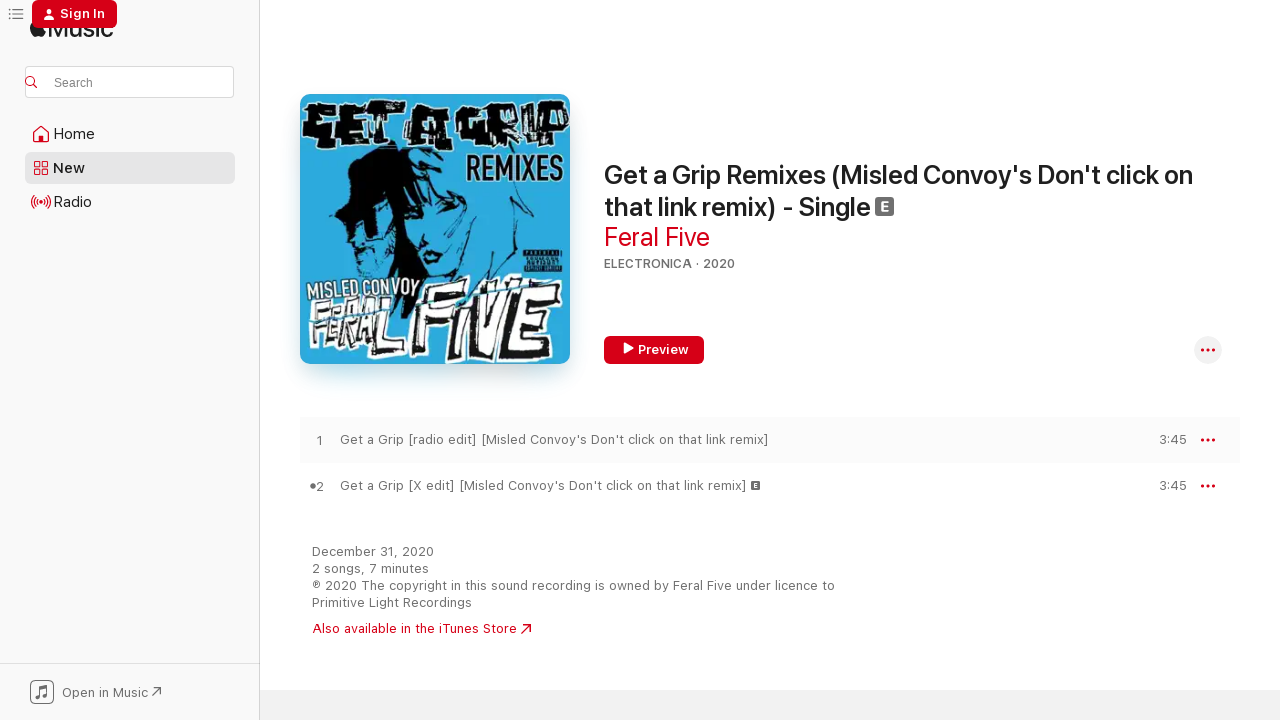

--- FILE ---
content_type: text/html
request_url: https://music.apple.com/us/album/get-a-grip-remixes-misled-convoys-dont-click-on/1545236769
body_size: 18633
content:
<!DOCTYPE html>
<html dir="ltr" lang="en-US">
    <head>
        <!-- prettier-ignore -->
        <meta charset="utf-8">
        <!-- prettier-ignore -->
        <meta http-equiv="X-UA-Compatible" content="IE=edge">
        <!-- prettier-ignore -->
        <meta
            name="viewport"
            content="width=device-width,initial-scale=1,interactive-widget=resizes-content"
        >
        <!-- prettier-ignore -->
        <meta name="applicable-device" content="pc,mobile">
        <!-- prettier-ignore -->
        <meta name="referrer" content="strict-origin">
        <!-- prettier-ignore -->
        <link
            rel="apple-touch-icon"
            sizes="180x180"
            href="/assets/favicon/favicon-180.png"
        >
        <!-- prettier-ignore -->
        <link
            rel="icon"
            type="image/png"
            sizes="32x32"
            href="/assets/favicon/favicon-32.png"
        >
        <!-- prettier-ignore -->
        <link
            rel="icon"
            type="image/png"
            sizes="16x16"
            href="/assets/favicon/favicon-16.png"
        >
        <!-- prettier-ignore -->
        <link
            rel="mask-icon"
            href="/assets/favicon/favicon.svg"
            color="#fa233b"
        >
        <!-- prettier-ignore -->
        <link rel="manifest" href="/manifest.json">

        <title>‎Get a Grip Remixes (Misled Convoy's Don't click on that link remix) - Single - Album by Feral Five - Apple Music</title><!-- HEAD_svelte-1cypuwr_START --><link rel="preconnect" href="//www.apple.com/wss/fonts" crossorigin="anonymous"><link rel="stylesheet" href="//www.apple.com/wss/fonts?families=SF+Pro,v4%7CSF+Pro+Icons,v1&amp;display=swap" type="text/css" referrerpolicy="strict-origin-when-cross-origin"><!-- HEAD_svelte-1cypuwr_END --><!-- HEAD_svelte-eg3hvx_START -->    <meta name="description" content="Listen to Get a Grip Remixes (Misled Convoy's Don't click on that link remix) - Single by Feral Five on Apple Music. 2020. 2 Songs. Duration: 7 minutes."> <meta name="keywords" content="listen, Get a Grip Remixes (Misled Convoy's Don't click on that link remix) - Single, Feral Five, music, singles, songs, Electronica, streaming music, apple music"> <link rel="canonical" href="https://music.apple.com/us/album/get-a-grip-remixes-misled-convoys-dont-click-on/1545236769">   <link rel="alternate" type="application/json+oembed" href="https://music.apple.com/api/oembed?url=https%3A%2F%2Fmusic.apple.com%2Fus%2Falbum%2Fget-a-grip-remixes-misled-convoys-dont-click-on%2F1545236769" title="Get a Grip Remixes (Misled Convoy's Don't click on that link remix) - Single by Feral Five on Apple Music">  <meta name="al:ios:app_store_id" content="1108187390"> <meta name="al:ios:app_name" content="Apple Music"> <meta name="apple:content_id" content="1545236769"> <meta name="apple:title" content="Get a Grip Remixes (Misled Convoy's Don't click on that link remix) - Single"> <meta name="apple:description" content="Listen to Get a Grip Remixes (Misled Convoy's Don't click on that link remix) - Single by Feral Five on Apple Music. 2020. 2 Songs. Duration: 7 minutes.">   <meta property="og:title" content="Get a Grip Remixes (Misled Convoy's Don't click on that link remix) - Single by Feral Five on Apple Music"> <meta property="og:description" content="Album · 2020 · 2 Songs"> <meta property="og:site_name" content="Apple Music - Web Player"> <meta property="og:url" content="https://music.apple.com/us/album/get-a-grip-remixes-misled-convoys-dont-click-on/1545236769"> <meta property="og:image" content="https://is1-ssl.mzstatic.com/image/thumb/Music114/v4/4c/97/83/4c9783e5-45ce-052a-fdbf-a7416d2010ea/artwork.jpg/1200x630bf-60.jpg"> <meta property="og:image:secure_url" content="https://is1-ssl.mzstatic.com/image/thumb/Music114/v4/4c/97/83/4c9783e5-45ce-052a-fdbf-a7416d2010ea/artwork.jpg/1200x630bf-60.jpg"> <meta property="og:image:alt" content="Get a Grip Remixes (Misled Convoy's Don't click on that link remix) - Single by Feral Five on Apple Music"> <meta property="og:image:width" content="1200"> <meta property="og:image:height" content="630"> <meta property="og:image:type" content="image/jpg"> <meta property="og:type" content="music.album"> <meta property="og:locale" content="en_US">  <meta property="music:song_count" content="2"> <meta property="music:song" content="https://music.apple.com/us/song/get-a-grip-radio-edit-misled-convoys-dont-click-on/1545236771"> <meta property="music:song:preview_url:secure_url" content="https://music.apple.com/us/song/get-a-grip-radio-edit-misled-convoys-dont-click-on/1545236771"> <meta property="music:song:disc" content="1"> <meta property="music:song:duration" content="PT3M45S"> <meta property="music:song:track" content="1">  <meta property="music:song" content="https://music.apple.com/us/song/get-a-grip-x-edit-misled-convoys-dont-click-on-that-link-remix/1545236772"> <meta property="music:song:preview_url:secure_url" content="https://music.apple.com/us/song/get-a-grip-x-edit-misled-convoys-dont-click-on-that-link-remix/1545236772"> <meta property="music:song:disc" content="1"> <meta property="music:song:duration" content="PT3M45S"> <meta property="music:song:track" content="2">   <meta property="music:musician" content="https://music.apple.com/us/artist/feral-five/662980833"> <meta property="music:release_date" content="2020-12-31T00:00:00.000Z">   <meta name="twitter:title" content="Get a Grip Remixes (Misled Convoy's Don't click on that link remix) - Single by Feral Five on Apple Music"> <meta name="twitter:description" content="Album · 2020 · 2 Songs"> <meta name="twitter:site" content="@AppleMusic"> <meta name="twitter:image" content="https://is1-ssl.mzstatic.com/image/thumb/Music114/v4/4c/97/83/4c9783e5-45ce-052a-fdbf-a7416d2010ea/artwork.jpg/600x600bf-60.jpg"> <meta name="twitter:image:alt" content="Get a Grip Remixes (Misled Convoy's Don't click on that link remix) - Single by Feral Five on Apple Music"> <meta name="twitter:card" content="summary">       <!-- HTML_TAG_START -->
                <script id=schema:music-album type="application/ld+json">
                    {"@context":"http://schema.org","@type":"MusicAlbum","name":"Get a Grip Remixes (Misled Convoy's Don't click on that link remix) - Single","description":"Listen to Get a Grip Remixes (Misled Convoy's Don't click on that link remix) - Single by Feral Five on Apple Music. 2020. 2 Songs. Duration: 7 minutes.","citation":[],"tracks":[{"@type":"MusicRecording","name":"Get a Grip [radio edit] [Misled Convoy's Don't click on that link remix]","duration":"PT3M45S","url":"https://music.apple.com/us/song/get-a-grip-radio-edit-misled-convoys-dont-click-on/1545236771","offers":{"@type":"Offer","category":"free","price":0},"audio":{"@type":"AudioObject","potentialAction":{"@type":"ListenAction","expectsAcceptanceOf":{"@type":"Offer","category":"free"},"target":{"@type":"EntryPoint","actionPlatform":"https://music.apple.com/us/song/get-a-grip-radio-edit-misled-convoys-dont-click-on/1545236771"}},"name":"Get a Grip [radio edit] [Misled Convoy's Don't click on that link remix]","contentUrl":"https://audio-ssl.itunes.apple.com/itunes-assets/AudioPreview126/v4/c1/9b/16/c19b1662-53f9-665a-0074-80d0e76dba02/mzaf_2739654621396904382.plus.aac.ep.m4a","duration":"PT3M45S","uploadDate":"2020-12-31","thumbnailUrl":"https://is1-ssl.mzstatic.com/image/thumb/Music114/v4/4c/97/83/4c9783e5-45ce-052a-fdbf-a7416d2010ea/artwork.jpg/1200x630bb.jpg"}},{"@type":"MusicRecording","name":"Get a Grip [X edit] [Misled Convoy's Don't click on that link remix]","duration":"PT3M45S","url":"https://music.apple.com/us/song/get-a-grip-x-edit-misled-convoys-dont-click-on-that-link-remix/1545236772","offers":{"@type":"Offer","category":"free","price":0},"audio":{"@type":"AudioObject","potentialAction":{"@type":"ListenAction","expectsAcceptanceOf":{"@type":"Offer","category":"free"},"target":{"@type":"EntryPoint","actionPlatform":"https://music.apple.com/us/song/get-a-grip-x-edit-misled-convoys-dont-click-on-that-link-remix/1545236772"}},"name":"Get a Grip [X edit] [Misled Convoy's Don't click on that link remix]","contentUrl":"https://audio-ssl.itunes.apple.com/itunes-assets/AudioPreview116/v4/fa/73/f5/fa73f5ef-6468-9b6d-7704-0b125040731a/mzaf_2554371880782734641.plus.aac.ep.m4a","duration":"PT3M45S","uploadDate":"2020-12-31","thumbnailUrl":"https://is1-ssl.mzstatic.com/image/thumb/Music114/v4/4c/97/83/4c9783e5-45ce-052a-fdbf-a7416d2010ea/artwork.jpg/1200x630bb.jpg"}}],"workExample":[{"@type":"MusicAlbum","image":"https://is1-ssl.mzstatic.com/image/thumb/Music122/v4/9b/d7/10/9bd7104b-f0d1-812b-5bf1-e3e760301227/5056321679253.png/1200x630bb.jpg","url":"https://music.apple.com/us/album/truth-is-the-new-gold/1647046403","name":"Truth Is the New Gold"},{"@type":"MusicAlbum","image":"https://is1-ssl.mzstatic.com/image/thumb/Music118/v4/a7/68/1d/a7681d76-7164-3ff4-de73-d87686af1f10/5054960385924_cover.jpg/1200x630bb.jpg","url":"https://music.apple.com/us/album/kiss-single/1269135921","name":"Kiss - Single"},{"@type":"MusicAlbum","image":"https://is1-ssl.mzstatic.com/image/thumb/Music128/v4/ce/6a/d4/ce6ad40c-bc4f-5f56-80ab-2bd56a5aff8b/artwork.jpg/1200x630bb.jpg","url":"https://music.apple.com/us/album/i-want-u-single/1315821411","name":"I Want U - Single"},{"@type":"MusicAlbum","image":"https://is1-ssl.mzstatic.com/image/thumb/Music116/v4/84/0d/49/840d49f6-5e85-f7e2-62b4-66a0845e00e1/artwork.jpg/1200x630bb.jpg","url":"https://music.apple.com/us/album/truth-is-the-new-gold-martyn-ware-remix-single/1708040478","name":"Truth Is the New Gold (Martyn Ware Remix) - Single"},{"@type":"MusicAlbum","image":"https://is1-ssl.mzstatic.com/image/thumb/Music116/v4/31/9f/9c/319f9cf5-eee4-0ae4-4a98-e98fa7adc5d8/artwork.jpg/1200x630bb.jpg","url":"https://music.apple.com/us/album/get-it-on-single/1602506409","name":"Get It On - Single"},{"@type":"MusicAlbum","image":"https://is1-ssl.mzstatic.com/image/thumb/Music118/v4/28/f1/dc/28f1dc18-c9cd-ad6e-89a5-4bd6f1e7b21e/artwork.jpg/1200x630bb.jpg","url":"https://music.apple.com/us/album/algorithm-prison-reconstructed-feat-sisteray-single/1415252650","name":"Algorithm Prison Reconstructed (feat. Sisteray) - Single"},{"@type":"MusicAlbum","image":"https://is1-ssl.mzstatic.com/image/thumb/Music123/v4/0f/1f/0c/0f1f0caa-03be-cfe1-fe99-fa089f46f58a/artwork.jpg/1200x630bb.jpg","url":"https://music.apple.com/us/album/shake-it-single/1458455812","name":"Shake It - Single"},{"@type":"MusicAlbum","image":"https://is1-ssl.mzstatic.com/image/thumb/Music122/v4/da/0f/9b/da0f9b5b-3d2a-79fe-8cc4-24a4c5e48398/5056321679628.png/1200x630bb.jpg","url":"https://music.apple.com/us/album/silver-sky-single/1647047674","name":"Silver Sky - Single"},{"@type":"MusicAlbum","image":"https://is1-ssl.mzstatic.com/image/thumb/Music114/v4/68/6f/66/686f6690-e394-c0eb-73ae-23a005687234/artwork.jpg/1200x630bb.jpg","url":"https://music.apple.com/us/album/get-a-grip-jake-detonator-remix-single/1545649793","name":"Get a Grip (Jake Detonator Remix) - Single"},{"@type":"MusicAlbum","image":"https://is1-ssl.mzstatic.com/image/thumb/Music114/v4/b9/8b/4e/b98b4e67-2b13-b13b-98b7-39c39ae19610/artwork.jpg/1200x630bb.jpg","url":"https://music.apple.com/us/album/get-a-grip-single/1538989785","name":"Get a Grip - Single"},{"@type":"MusicAlbum","image":"https://is1-ssl.mzstatic.com/image/thumb/Music221/v4/25/17/cf/2517cf9d-0533-7de8-12fa-ee72552b4a86/5055781526749_cover.jpg/1200x630bb.jpg","url":"https://music.apple.com/us/album/skin-ep/662980758","name":"Skin - EP"},{"@type":"MusicAlbum","image":"https://is1-ssl.mzstatic.com/image/thumb/Music113/v4/8c/f7/1a/8cf71aac-fe4c-faf5-47c3-25c9a73e78ed/artwork.jpg/1200x630bb.jpg","url":"https://music.apple.com/us/album/neurotrash-single/1464784509","name":"Neurotrash - Single"},{"@type":"MusicAlbum","image":"https://is1-ssl.mzstatic.com/image/thumb/Music118/v4/a7/77/94/a77794a1-b12d-2dde-551e-78b15dd30454/artwork.jpg/1200x630bb.jpg","url":"https://music.apple.com/us/album/void-single/1413142285","name":"Void - Single"},{"@type":"MusicAlbum","image":"https://is1-ssl.mzstatic.com/image/thumb/Music/v4/c1/3f/20/c13f2013-ca1a-bae1-3358-3c7b8b140237/dj.yufodoir.jpg/1200x630bb.jpg","url":"https://music.apple.com/us/album/strung-out-single/757923781","name":"Strung Out - Single"},{"@type":"MusicAlbum","image":"https://is1-ssl.mzstatic.com/image/thumb/Music211/v4/c6/2e/c7/c62ec760-8a38-09e7-1bcc-9bca7bcc1b32/5054960259218_cover.jpg/1200x630bb.jpg","url":"https://music.apple.com/us/album/man-cat-doll-machine-ep/1215705893","name":"Man Cat Doll Machine - EP"},{"@type":"MusicRecording","name":"Get a Grip [radio edit] [Misled Convoy's Don't click on that link remix]","duration":"PT3M45S","url":"https://music.apple.com/us/song/get-a-grip-radio-edit-misled-convoys-dont-click-on/1545236771","offers":{"@type":"Offer","category":"free","price":0},"audio":{"@type":"AudioObject","potentialAction":{"@type":"ListenAction","expectsAcceptanceOf":{"@type":"Offer","category":"free"},"target":{"@type":"EntryPoint","actionPlatform":"https://music.apple.com/us/song/get-a-grip-radio-edit-misled-convoys-dont-click-on/1545236771"}},"name":"Get a Grip [radio edit] [Misled Convoy's Don't click on that link remix]","contentUrl":"https://audio-ssl.itunes.apple.com/itunes-assets/AudioPreview126/v4/c1/9b/16/c19b1662-53f9-665a-0074-80d0e76dba02/mzaf_2739654621396904382.plus.aac.ep.m4a","duration":"PT3M45S","uploadDate":"2020-12-31","thumbnailUrl":"https://is1-ssl.mzstatic.com/image/thumb/Music114/v4/4c/97/83/4c9783e5-45ce-052a-fdbf-a7416d2010ea/artwork.jpg/1200x630bb.jpg"}},{"@type":"MusicRecording","name":"Get a Grip [X edit] [Misled Convoy's Don't click on that link remix]","duration":"PT3M45S","url":"https://music.apple.com/us/song/get-a-grip-x-edit-misled-convoys-dont-click-on-that-link-remix/1545236772","offers":{"@type":"Offer","category":"free","price":0},"audio":{"@type":"AudioObject","potentialAction":{"@type":"ListenAction","expectsAcceptanceOf":{"@type":"Offer","category":"free"},"target":{"@type":"EntryPoint","actionPlatform":"https://music.apple.com/us/song/get-a-grip-x-edit-misled-convoys-dont-click-on-that-link-remix/1545236772"}},"name":"Get a Grip [X edit] [Misled Convoy's Don't click on that link remix]","contentUrl":"https://audio-ssl.itunes.apple.com/itunes-assets/AudioPreview116/v4/fa/73/f5/fa73f5ef-6468-9b6d-7704-0b125040731a/mzaf_2554371880782734641.plus.aac.ep.m4a","duration":"PT3M45S","uploadDate":"2020-12-31","thumbnailUrl":"https://is1-ssl.mzstatic.com/image/thumb/Music114/v4/4c/97/83/4c9783e5-45ce-052a-fdbf-a7416d2010ea/artwork.jpg/1200x630bb.jpg"}}],"url":"https://music.apple.com/us/album/get-a-grip-remixes-misled-convoys-dont-click-on/1545236769","image":"https://is1-ssl.mzstatic.com/image/thumb/Music114/v4/4c/97/83/4c9783e5-45ce-052a-fdbf-a7416d2010ea/artwork.jpg/1200x630bb.jpg","potentialAction":{"@type":"ListenAction","expectsAcceptanceOf":{"@type":"Offer","category":"free"},"target":{"@type":"EntryPoint","actionPlatform":"https://music.apple.com/us/album/get-a-grip-remixes-misled-convoys-dont-click-on/1545236769"}},"genre":["Electronica","Music","Electronic"],"datePublished":"2020-12-31","byArtist":[{"@type":"MusicGroup","url":"https://music.apple.com/us/artist/feral-five/662980833","name":"Feral Five"}]}
                </script>
                <!-- HTML_TAG_END -->    <!-- HEAD_svelte-eg3hvx_END -->
      <script type="module" crossorigin src="/assets/index~8a6f659a1b.js"></script>
      <link rel="stylesheet" href="/assets/index~99bed3cf08.css">
      <script type="module">import.meta.url;import("_").catch(()=>1);async function* g(){};window.__vite_is_modern_browser=true;</script>
      <script type="module">!function(){if(window.__vite_is_modern_browser)return;console.warn("vite: loading legacy chunks, syntax error above and the same error below should be ignored");var e=document.getElementById("vite-legacy-polyfill"),n=document.createElement("script");n.src=e.src,n.onload=function(){System.import(document.getElementById('vite-legacy-entry').getAttribute('data-src'))},document.body.appendChild(n)}();</script>
    </head>
    <body>
        <script src="/assets/focus-visible/focus-visible.min.js"></script>
        
        <script
            async
            src="/includes/js-cdn/musickit/v3/amp/musickit.js"
        ></script>
        <script
            type="module"
            async
            src="/includes/js-cdn/musickit/v3/components/musickit-components/musickit-components.esm.js"
        ></script>
        <script
            nomodule
            async
            src="/includes/js-cdn/musickit/v3/components/musickit-components/musickit-components.js"
        ></script>
        <svg style="display: none" xmlns="http://www.w3.org/2000/svg">
            <symbol id="play-circle-fill" viewBox="0 0 60 60">
                <path
                    class="icon-circle-fill__circle"
                    fill="var(--iconCircleFillBG, transparent)"
                    d="M30 60c16.411 0 30-13.617 30-30C60 13.588 46.382 0 29.971 0 13.588 0 .001 13.588.001 30c0 16.383 13.617 30 30 30Z"
                />
                <path
                    fill="var(--iconFillArrow, var(--keyColor, black))"
                    d="M24.411 41.853c-1.41.853-3.028.177-3.028-1.294V19.47c0-1.44 1.735-2.058 3.028-1.294l17.265 10.235a1.89 1.89 0 0 1 0 3.265L24.411 41.853Z"
                />
            </symbol>
        </svg>
        <div class="body-container">
              <div class="app-container svelte-t3vj1e" data-testid="app-container">   <div class="header svelte-rjjbqs" data-testid="header"><nav data-testid="navigation" class="navigation svelte-13li0vp"><div class="navigation__header svelte-13li0vp"><div data-testid="logo" class="logo svelte-1o7dz8w"> <a aria-label="Apple Music" role="img" href="https://music.apple.com/us/home" class="svelte-1o7dz8w"><svg height="20" viewBox="0 0 83 20" width="83" xmlns="http://www.w3.org/2000/svg" class="logo" aria-hidden="true"><path d="M34.752 19.746V6.243h-.088l-5.433 13.503h-2.074L21.711 6.243h-.087v13.503h-2.548V1.399h3.235l5.833 14.621h.1l5.82-14.62h3.248v18.347h-2.56zm16.649 0h-2.586v-2.263h-.062c-.725 1.602-2.061 2.504-4.072 2.504-2.86 0-4.61-1.894-4.61-4.958V6.37h2.698v8.125c0 2.034.95 3.127 2.81 3.127 1.95 0 3.124-1.373 3.124-3.458V6.37H51.4v13.376zm7.394-13.618c3.06 0 5.046 1.73 5.134 4.196h-2.536c-.15-1.296-1.087-2.11-2.598-2.11-1.462 0-2.436.724-2.436 1.793 0 .839.6 1.41 2.023 1.741l2.136.496c2.686.636 3.71 1.704 3.71 3.636 0 2.442-2.236 4.12-5.333 4.12-3.285 0-5.26-1.64-5.509-4.183h2.673c.25 1.398 1.187 2.085 2.836 2.085 1.623 0 2.623-.687 2.623-1.78 0-.865-.487-1.373-1.924-1.704l-2.136-.508c-2.498-.585-3.735-1.806-3.735-3.75 0-2.391 2.049-4.032 5.072-4.032zM66.1 2.836c0-.878.7-1.577 1.561-1.577.862 0 1.55.7 1.55 1.577 0 .864-.688 1.576-1.55 1.576a1.573 1.573 0 0 1-1.56-1.576zm.212 3.534h2.698v13.376h-2.698zm14.089 4.603c-.275-1.424-1.324-2.556-3.085-2.556-2.086 0-3.46 1.767-3.46 4.64 0 2.938 1.386 4.642 3.485 4.642 1.66 0 2.748-.928 3.06-2.48H83C82.713 18.067 80.477 20 77.317 20c-3.76 0-6.208-2.62-6.208-6.942 0-4.247 2.448-6.93 6.183-6.93 3.385 0 5.446 2.213 5.683 4.845h-2.573zM10.824 3.189c-.698.834-1.805 1.496-2.913 1.398-.145-1.128.41-2.33 1.036-3.065C9.644.662 10.848.05 11.835 0c.121 1.178-.336 2.33-1.01 3.19zm.999 1.619c.624.049 2.425.244 3.578 1.98-.096.074-2.137 1.272-2.113 3.79.024 3.01 2.593 4.012 2.617 4.037-.024.074-.407 1.419-1.344 2.812-.817 1.224-1.657 2.422-3.002 2.447-1.297.024-1.73-.783-3.218-.783-1.489 0-1.97.758-3.194.807-1.297.048-2.28-1.297-3.097-2.52C.368 14.908-.904 10.408.825 7.375c.84-1.516 2.377-2.47 4.034-2.495 1.273-.023 2.45.857 3.218.857.769 0 2.137-1.027 3.746-.93z"></path></svg></a>   </div> <div class="search-input-wrapper svelte-nrtdem" data-testid="search-input"><div data-testid="amp-search-input" aria-controls="search-suggestions" aria-expanded="false" aria-haspopup="listbox" aria-owns="search-suggestions" class="search-input-container svelte-rg26q6" tabindex="-1" role=""><div class="flex-container svelte-rg26q6"><form id="search-input-form" class="svelte-rg26q6"><svg height="16" width="16" viewBox="0 0 16 16" class="search-svg" aria-hidden="true"><path d="M11.87 10.835c.018.015.035.03.051.047l3.864 3.863a.735.735 0 1 1-1.04 1.04l-3.863-3.864a.744.744 0 0 1-.047-.051 6.667 6.667 0 1 1 1.035-1.035zM6.667 12a5.333 5.333 0 1 0 0-10.667 5.333 5.333 0 0 0 0 10.667z"></path></svg> <input aria-autocomplete="list" aria-multiline="false" aria-controls="search-suggestions" aria-label="Search" placeholder="Search" spellcheck="false" autocomplete="off" autocorrect="off" autocapitalize="off" type="text" inputmode="search" class="search-input__text-field svelte-rg26q6" data-testid="search-input__text-field"></form> </div> <div data-testid="search-scope-bar"></div>   </div> </div></div> <div data-testid="navigation-content" class="navigation__content svelte-13li0vp" id="navigation" aria-hidden="false"><div class="navigation__scrollable-container svelte-13li0vp"><div data-testid="navigation-items-primary" class="navigation-items navigation-items--primary svelte-ng61m8"> <ul class="navigation-items__list svelte-ng61m8">  <li class="navigation-item navigation-item__home svelte-1a5yt87" aria-selected="false" data-testid="navigation-item"> <a href="https://music.apple.com/us/home" class="navigation-item__link svelte-1a5yt87" role="button" data-testid="home" aria-pressed="false"><div class="navigation-item__content svelte-zhx7t9"> <span class="navigation-item__icon svelte-zhx7t9"> <svg width="24" height="24" viewBox="0 0 24 24" xmlns="http://www.w3.org/2000/svg" aria-hidden="true"><path d="M5.93 20.16a1.94 1.94 0 0 1-1.43-.502c-.334-.335-.502-.794-.502-1.393v-7.142c0-.362.062-.688.177-.953.123-.264.326-.529.6-.75l6.145-5.157c.176-.141.344-.247.52-.318.176-.07.362-.105.564-.105.194 0 .388.035.565.105.176.07.352.177.52.318l6.146 5.158c.273.23.467.476.59.75.124.264.177.59.177.96v7.134c0 .59-.159 1.058-.503 1.393-.335.335-.811.503-1.428.503H5.929Zm12.14-1.172c.221 0 .406-.07.547-.212a.688.688 0 0 0 .22-.511v-7.142c0-.177-.026-.344-.087-.459a.97.97 0 0 0-.265-.353l-6.154-5.149a.756.756 0 0 0-.177-.115.37.37 0 0 0-.15-.035.37.37 0 0 0-.158.035l-.177.115-6.145 5.15a.982.982 0 0 0-.274.352 1.13 1.13 0 0 0-.088.468v7.133c0 .203.08.379.23.511a.744.744 0 0 0 .546.212h12.133Zm-8.323-4.7c0-.176.062-.326.177-.432a.6.6 0 0 1 .423-.159h3.315c.176 0 .326.053.432.16s.159.255.159.431v4.973H9.756v-4.973Z"></path></svg> </span> <span class="navigation-item__label svelte-zhx7t9"> Home </span> </div></a>  </li>  <li class="navigation-item navigation-item__new svelte-1a5yt87" aria-selected="false" data-testid="navigation-item"> <a href="https://music.apple.com/us/new" class="navigation-item__link svelte-1a5yt87" role="button" data-testid="new" aria-pressed="false"><div class="navigation-item__content svelte-zhx7t9"> <span class="navigation-item__icon svelte-zhx7t9"> <svg height="24" viewBox="0 0 24 24" width="24" aria-hidden="true"><path d="M9.92 11.354c.966 0 1.453-.487 1.453-1.49v-3.4c0-1.004-.487-1.483-1.453-1.483H6.452C5.487 4.981 5 5.46 5 6.464v3.4c0 1.003.487 1.49 1.452 1.49zm7.628 0c.965 0 1.452-.487 1.452-1.49v-3.4c0-1.004-.487-1.483-1.452-1.483h-3.46c-.974 0-1.46.479-1.46 1.483v3.4c0 1.003.486 1.49 1.46 1.49zm-7.65-1.073h-3.43c-.266 0-.396-.137-.396-.418v-3.4c0-.273.13-.41.396-.41h3.43c.265 0 .402.137.402.41v3.4c0 .281-.137.418-.403.418zm7.634 0h-3.43c-.273 0-.402-.137-.402-.418v-3.4c0-.273.129-.41.403-.41h3.43c.265 0 .395.137.395.41v3.4c0 .281-.13.418-.396.418zm-7.612 8.7c.966 0 1.453-.48 1.453-1.483v-3.407c0-.996-.487-1.483-1.453-1.483H6.452c-.965 0-1.452.487-1.452 1.483v3.407c0 1.004.487 1.483 1.452 1.483zm7.628 0c.965 0 1.452-.48 1.452-1.483v-3.407c0-.996-.487-1.483-1.452-1.483h-3.46c-.974 0-1.46.487-1.46 1.483v3.407c0 1.004.486 1.483 1.46 1.483zm-7.65-1.072h-3.43c-.266 0-.396-.137-.396-.41v-3.4c0-.282.13-.418.396-.418h3.43c.265 0 .402.136.402.418v3.4c0 .273-.137.41-.403.41zm7.634 0h-3.43c-.273 0-.402-.137-.402-.41v-3.4c0-.282.129-.418.403-.418h3.43c.265 0 .395.136.395.418v3.4c0 .273-.13.41-.396.41z" fill-opacity=".95"></path></svg> </span> <span class="navigation-item__label svelte-zhx7t9"> New </span> </div></a>  </li>  <li class="navigation-item navigation-item__radio svelte-1a5yt87" aria-selected="false" data-testid="navigation-item"> <a href="https://music.apple.com/us/radio" class="navigation-item__link svelte-1a5yt87" role="button" data-testid="radio" aria-pressed="false"><div class="navigation-item__content svelte-zhx7t9"> <span class="navigation-item__icon svelte-zhx7t9"> <svg width="24" height="24" viewBox="0 0 24 24" xmlns="http://www.w3.org/2000/svg" aria-hidden="true"><path d="M19.359 18.57C21.033 16.818 22 14.461 22 11.89s-.967-4.93-2.641-6.68c-.276-.292-.653-.26-.868-.023-.222.246-.176.591.085.868 1.466 1.535 2.272 3.593 2.272 5.835 0 2.241-.806 4.3-2.272 5.835-.261.268-.307.621-.085.86.215.245.592.276.868-.016zm-13.85.014c.222-.238.176-.59-.085-.86-1.474-1.535-2.272-3.593-2.272-5.834 0-2.242.798-4.3 2.272-5.835.261-.277.307-.622.085-.868-.215-.238-.592-.269-.868.023C2.967 6.96 2 9.318 2 11.89s.967 4.929 2.641 6.68c.276.29.653.26.868.014zm1.957-1.873c.223-.253.162-.583-.1-.867-.951-1.068-1.473-2.45-1.473-3.954 0-1.505.522-2.887 1.474-3.954.26-.284.322-.614.1-.876-.23-.26-.622-.26-.891.039-1.175 1.274-1.827 2.963-1.827 4.79 0 1.82.652 3.517 1.827 4.784.269.3.66.307.89.038zm9.958-.038c1.175-1.267 1.827-2.964 1.827-4.783 0-1.828-.652-3.517-1.827-4.791-.269-.3-.66-.3-.89-.039-.23.262-.162.592.092.876.96 1.067 1.481 2.449 1.481 3.954 0 1.504-.522 2.886-1.481 3.954-.254.284-.323.614-.092.867.23.269.621.261.89-.038zm-8.061-1.966c.23-.26.13-.568-.092-.883-.415-.522-.63-1.197-.63-1.934 0-.737.215-1.413.63-1.943.222-.307.322-.614.092-.875s-.653-.261-.906.054a4.385 4.385 0 0 0-.968 2.764 4.38 4.38 0 0 0 .968 2.756c.253.322.675.322.906.061zm6.18-.061a4.38 4.38 0 0 0 .968-2.756 4.385 4.385 0 0 0-.968-2.764c-.253-.315-.675-.315-.906-.054-.23.261-.138.568.092.875.415.53.63 1.206.63 1.943 0 .737-.215 1.412-.63 1.934-.23.315-.322.622-.092.883s.653.261.906-.061zm-3.547-.967c.96 0 1.789-.814 1.789-1.797s-.83-1.789-1.789-1.789c-.96 0-1.781.806-1.781 1.789 0 .983.821 1.797 1.781 1.797z"></path></svg> </span> <span class="navigation-item__label svelte-zhx7t9"> Radio </span> </div></a>  </li>  <li class="navigation-item navigation-item__search svelte-1a5yt87" aria-selected="false" data-testid="navigation-item"> <a href="https://music.apple.com/us/search" class="navigation-item__link svelte-1a5yt87" role="button" data-testid="search" aria-pressed="false"><div class="navigation-item__content svelte-zhx7t9"> <span class="navigation-item__icon svelte-zhx7t9"> <svg height="24" viewBox="0 0 24 24" width="24" aria-hidden="true"><path d="M17.979 18.553c.476 0 .813-.366.813-.835a.807.807 0 0 0-.235-.586l-3.45-3.457a5.61 5.61 0 0 0 1.158-3.413c0-3.098-2.535-5.633-5.633-5.633C7.542 4.63 5 7.156 5 10.262c0 3.098 2.534 5.632 5.632 5.632a5.614 5.614 0 0 0 3.274-1.055l3.472 3.472a.835.835 0 0 0 .6.242zm-7.347-3.875c-2.417 0-4.416-2-4.416-4.416 0-2.417 2-4.417 4.416-4.417 2.417 0 4.417 2 4.417 4.417s-2 4.416-4.417 4.416z" fill-opacity=".95"></path></svg> </span> <span class="navigation-item__label svelte-zhx7t9"> Search </span> </div></a>  </li></ul> </div>   </div> <div class="navigation__native-cta"><div slot="native-cta"><div data-testid="native-cta" class="native-cta svelte-6xh86f  native-cta--authenticated"><button class="native-cta__button svelte-6xh86f" data-testid="native-cta-button"><span class="native-cta__app-icon svelte-6xh86f"><svg width="24" height="24" xmlns="http://www.w3.org/2000/svg" xml:space="preserve" style="fill-rule:evenodd;clip-rule:evenodd;stroke-linejoin:round;stroke-miterlimit:2" viewBox="0 0 24 24" slot="app-icon" aria-hidden="true"><path d="M22.567 1.496C21.448.393 19.956.045 17.293.045H6.566c-2.508 0-4.028.376-5.12 1.465C.344 2.601 0 4.09 0 6.611v10.727c0 2.695.33 4.18 1.432 5.257 1.106 1.103 2.595 1.45 5.275 1.45h10.586c2.663 0 4.169-.347 5.274-1.45C23.656 21.504 24 20.033 24 17.338V6.752c0-2.694-.344-4.179-1.433-5.256Zm.411 4.9v11.299c0 1.898-.338 3.286-1.188 4.137-.851.864-2.256 1.191-4.141 1.191H6.35c-1.884 0-3.303-.341-4.154-1.191-.85-.851-1.174-2.239-1.174-4.137V6.54c0-2.014.324-3.445 1.16-4.295.851-.864 2.312-1.177 4.313-1.177h11.154c1.885 0 3.29.341 4.141 1.191.864.85 1.188 2.239 1.188 4.137Z" style="fill-rule:nonzero"></path><path d="M7.413 19.255c.987 0 2.48-.728 2.48-2.672v-6.385c0-.35.063-.428.378-.494l5.298-1.095c.351-.067.534.025.534.333l.035 4.286c0 .337-.182.586-.53.652l-1.014.228c-1.361.3-2.007.923-2.007 1.937 0 1.017.79 1.748 1.926 1.748.986 0 2.444-.679 2.444-2.64V5.654c0-.636-.279-.821-1.016-.66L9.646 6.298c-.448.091-.674.329-.674.699l.035 7.697c0 .336-.148.546-.446.613l-1.067.21c-1.329.266-1.986.93-1.986 1.993 0 1.017.786 1.745 1.905 1.745Z" style="fill-rule:nonzero"></path></svg></span> <span class="native-cta__label svelte-6xh86f">Open in Music</span> <span class="native-cta__arrow svelte-6xh86f"><svg height="16" width="16" viewBox="0 0 16 16" class="native-cta-action" aria-hidden="true"><path d="M1.559 16 13.795 3.764v8.962H16V0H3.274v2.205h8.962L0 14.441 1.559 16z"></path></svg></span></button> </div>  </div></div></div> </nav> </div>  <div class="player-bar player-bar__floating-player svelte-1rr9v04" data-testid="player-bar" aria-label="Music controls" aria-hidden="false">   </div>   <div id="scrollable-page" class="scrollable-page svelte-mt0bfj" data-main-content data-testid="main-section" aria-hidden="false"><main data-testid="main" class="svelte-bzjlhs"><div class="content-container svelte-bzjlhs" data-testid="content-container"><div class="search-input-wrapper svelte-nrtdem" data-testid="search-input"><div data-testid="amp-search-input" aria-controls="search-suggestions" aria-expanded="false" aria-haspopup="listbox" aria-owns="search-suggestions" class="search-input-container svelte-rg26q6" tabindex="-1" role=""><div class="flex-container svelte-rg26q6"><form id="search-input-form" class="svelte-rg26q6"><svg height="16" width="16" viewBox="0 0 16 16" class="search-svg" aria-hidden="true"><path d="M11.87 10.835c.018.015.035.03.051.047l3.864 3.863a.735.735 0 1 1-1.04 1.04l-3.863-3.864a.744.744 0 0 1-.047-.051 6.667 6.667 0 1 1 1.035-1.035zM6.667 12a5.333 5.333 0 1 0 0-10.667 5.333 5.333 0 0 0 0 10.667z"></path></svg> <input value="" aria-autocomplete="list" aria-multiline="false" aria-controls="search-suggestions" aria-label="Search" placeholder="Search" spellcheck="false" autocomplete="off" autocorrect="off" autocapitalize="off" type="text" inputmode="search" class="search-input__text-field svelte-rg26q6" data-testid="search-input__text-field"></form> </div> <div data-testid="search-scope-bar"> </div>   </div> </div>      <div class="section svelte-wa5vzl" data-testid="section-container" aria-label="Featured"> <div class="section-content svelte-wa5vzl" data-testid="section-content">  <div class="container-detail-header svelte-1uuona0 container-detail-header--no-description" data-testid="container-detail-header"><div slot="artwork"><div class="artwork__radiosity svelte-1agpw2h"> <div data-testid="artwork-component" class="artwork-component artwork-component--aspect-ratio artwork-component--orientation-square svelte-uduhys        artwork-component--has-borders" style="
            --artwork-bg-color: #38a7d3;
            --aspect-ratio: 1;
            --placeholder-bg-color: #38a7d3;
       ">   <picture class="svelte-uduhys"><source sizes=" (max-width:1319px) 296px,(min-width:1320px) and (max-width:1679px) 316px,316px" srcset="https://is1-ssl.mzstatic.com/image/thumb/Music114/v4/4c/97/83/4c9783e5-45ce-052a-fdbf-a7416d2010ea/artwork.jpg/296x296bb.webp 296w,https://is1-ssl.mzstatic.com/image/thumb/Music114/v4/4c/97/83/4c9783e5-45ce-052a-fdbf-a7416d2010ea/artwork.jpg/316x316bb.webp 316w,https://is1-ssl.mzstatic.com/image/thumb/Music114/v4/4c/97/83/4c9783e5-45ce-052a-fdbf-a7416d2010ea/artwork.jpg/592x592bb.webp 592w,https://is1-ssl.mzstatic.com/image/thumb/Music114/v4/4c/97/83/4c9783e5-45ce-052a-fdbf-a7416d2010ea/artwork.jpg/632x632bb.webp 632w" type="image/webp"> <source sizes=" (max-width:1319px) 296px,(min-width:1320px) and (max-width:1679px) 316px,316px" srcset="https://is1-ssl.mzstatic.com/image/thumb/Music114/v4/4c/97/83/4c9783e5-45ce-052a-fdbf-a7416d2010ea/artwork.jpg/296x296bb-60.jpg 296w,https://is1-ssl.mzstatic.com/image/thumb/Music114/v4/4c/97/83/4c9783e5-45ce-052a-fdbf-a7416d2010ea/artwork.jpg/316x316bb-60.jpg 316w,https://is1-ssl.mzstatic.com/image/thumb/Music114/v4/4c/97/83/4c9783e5-45ce-052a-fdbf-a7416d2010ea/artwork.jpg/592x592bb-60.jpg 592w,https://is1-ssl.mzstatic.com/image/thumb/Music114/v4/4c/97/83/4c9783e5-45ce-052a-fdbf-a7416d2010ea/artwork.jpg/632x632bb-60.jpg 632w" type="image/jpeg"> <img alt="" class="artwork-component__contents artwork-component__image svelte-uduhys" loading="lazy" src="/assets/artwork/1x1.gif" role="presentation" decoding="async" width="316" height="316" fetchpriority="auto" style="opacity: 1;"></picture> </div></div> <div data-testid="artwork-component" class="artwork-component artwork-component--aspect-ratio artwork-component--orientation-square svelte-uduhys        artwork-component--has-borders" style="
            --artwork-bg-color: #38a7d3;
            --aspect-ratio: 1;
            --placeholder-bg-color: #38a7d3;
       ">   <picture class="svelte-uduhys"><source sizes=" (max-width:1319px) 296px,(min-width:1320px) and (max-width:1679px) 316px,316px" srcset="https://is1-ssl.mzstatic.com/image/thumb/Music114/v4/4c/97/83/4c9783e5-45ce-052a-fdbf-a7416d2010ea/artwork.jpg/296x296bb.webp 296w,https://is1-ssl.mzstatic.com/image/thumb/Music114/v4/4c/97/83/4c9783e5-45ce-052a-fdbf-a7416d2010ea/artwork.jpg/316x316bb.webp 316w,https://is1-ssl.mzstatic.com/image/thumb/Music114/v4/4c/97/83/4c9783e5-45ce-052a-fdbf-a7416d2010ea/artwork.jpg/592x592bb.webp 592w,https://is1-ssl.mzstatic.com/image/thumb/Music114/v4/4c/97/83/4c9783e5-45ce-052a-fdbf-a7416d2010ea/artwork.jpg/632x632bb.webp 632w" type="image/webp"> <source sizes=" (max-width:1319px) 296px,(min-width:1320px) and (max-width:1679px) 316px,316px" srcset="https://is1-ssl.mzstatic.com/image/thumb/Music114/v4/4c/97/83/4c9783e5-45ce-052a-fdbf-a7416d2010ea/artwork.jpg/296x296bb-60.jpg 296w,https://is1-ssl.mzstatic.com/image/thumb/Music114/v4/4c/97/83/4c9783e5-45ce-052a-fdbf-a7416d2010ea/artwork.jpg/316x316bb-60.jpg 316w,https://is1-ssl.mzstatic.com/image/thumb/Music114/v4/4c/97/83/4c9783e5-45ce-052a-fdbf-a7416d2010ea/artwork.jpg/592x592bb-60.jpg 592w,https://is1-ssl.mzstatic.com/image/thumb/Music114/v4/4c/97/83/4c9783e5-45ce-052a-fdbf-a7416d2010ea/artwork.jpg/632x632bb-60.jpg 632w" type="image/jpeg"> <img alt="Get a Grip Remixes (Misled Convoy's Don't click on that link remix) - Single" class="artwork-component__contents artwork-component__image svelte-uduhys" loading="lazy" src="/assets/artwork/1x1.gif" role="presentation" decoding="async" width="316" height="316" fetchpriority="auto" style="opacity: 1;"></picture> </div></div> <div class="headings svelte-1uuona0"> <h1 class="headings__title svelte-1uuona0" data-testid="non-editable-product-title"><span dir="auto">Get a Grip Remixes (Misled Convoy's Don't click on that link remix) - Single</span> <span class="headings__badges svelte-1uuona0">   <span class="explicit-wrapper svelte-j8a2wc"><span data-testid="explicit-badge" class="explicit svelte-iojijn" aria-label="Explicit" role="img"><svg viewBox="0 0 9 9" width="9" height="9" aria-hidden="true"><path d="M3.9 7h1.9c.4 0 .7-.2.7-.5s-.3-.4-.7-.4H4.1V4.9h1.5c.4 0 .7-.1.7-.4 0-.3-.3-.5-.7-.5H4.1V2.9h1.7c.4 0 .7-.2.7-.5 0-.2-.3-.4-.7-.4H3.9c-.6 0-.9.3-.9.7v3.7c0 .3.3.6.9.6zM1.6 0h5.8C8.5 0 9 .5 9 1.6v5.9C9 8.5 8.5 9 7.4 9H1.6C.5 9 0 8.5 0 7.4V1.6C0 .5.5 0 1.6 0z"></path></svg> </span> </span></span></h1> <div class="headings__subtitles svelte-1uuona0" data-testid="product-subtitles"> <a data-testid="click-action" class="click-action svelte-c0t0j2" href="https://music.apple.com/us/artist/feral-five/662980833">Feral Five</a> </div> <div class="headings__tertiary-titles"> </div> <div class="headings__metadata-bottom svelte-1uuona0">ELECTRONICA · 2020 </div></div>  <div class="primary-actions svelte-1uuona0"><div class="primary-actions__button primary-actions__button--play svelte-1uuona0"><div data-testid="button-action" class="button svelte-rka6wn primary"><button data-testid="click-action" class="click-action svelte-c0t0j2" aria-label="" ><span class="icon svelte-rka6wn" data-testid="play-icon"><svg height="16" viewBox="0 0 16 16" width="16"><path d="m4.4 15.14 10.386-6.096c.842-.459.794-1.64 0-2.097L4.401.85c-.87-.53-2-.12-2 .82v12.625c0 .966 1.06 1.4 2 .844z"></path></svg></span>  Preview</button> </div> </div> <div class="primary-actions__button primary-actions__button--shuffle svelte-1uuona0"> </div></div> <div class="secondary-actions svelte-1uuona0"><div class="secondary-actions svelte-1agpw2h" slot="secondary-actions">  <div class="cloud-buttons svelte-u0auos" data-testid="cloud-buttons">  <amp-contextual-menu-button config="[object Object]" class="svelte-1sn4kz"> <span aria-label="MORE" class="more-button svelte-1sn4kz more-button--platter" data-testid="more-button" slot="trigger-content"><svg width="28" height="28" viewBox="0 0 28 28" class="glyph" xmlns="http://www.w3.org/2000/svg"><circle fill="var(--iconCircleFill, transparent)" cx="14" cy="14" r="14"></circle><path fill="var(--iconEllipsisFill, white)" d="M10.105 14c0-.87-.687-1.55-1.564-1.55-.862 0-1.557.695-1.557 1.55 0 .848.695 1.55 1.557 1.55.855 0 1.564-.702 1.564-1.55zm5.437 0c0-.87-.68-1.55-1.542-1.55A1.55 1.55 0 0012.45 14c0 .848.695 1.55 1.55 1.55.848 0 1.542-.702 1.542-1.55zm5.474 0c0-.87-.687-1.55-1.557-1.55-.87 0-1.564.695-1.564 1.55 0 .848.694 1.55 1.564 1.55.848 0 1.557-.702 1.557-1.55z"></path></svg></span> </amp-contextual-menu-button></div></div></div></div> </div>   </div><div class="section svelte-wa5vzl" data-testid="section-container"> <div class="section-content svelte-wa5vzl" data-testid="section-content">  <div class="placeholder-table svelte-wa5vzl"> <div><div class="placeholder-row svelte-wa5vzl placeholder-row--even placeholder-row--album"></div><div class="placeholder-row svelte-wa5vzl  placeholder-row--album"></div></div></div> </div>   </div><div class="section svelte-wa5vzl" data-testid="section-container"> <div class="section-content svelte-wa5vzl" data-testid="section-content"> <div class="tracklist-footer svelte-1tm9k9g tracklist-footer--album" data-testid="tracklist-footer"><div class="footer-body svelte-1tm9k9g"><p class="description svelte-1tm9k9g" data-testid="tracklist-footer-description">December 31, 2020
2 songs, 7 minutes
℗ 2020 The copyright in this sound recording is owned by Feral Five under licence to Primitive Light Recordings</p>  <div class="tracklist-footer__native-cta-wrapper svelte-1tm9k9g"><div class="button svelte-yk984v       button--text-button" data-testid="button-base-wrapper"><button data-testid="button-base" aria-label="Also available in the iTunes Store" type="button"  class="svelte-yk984v link"> Also available in the iTunes Store <svg height="16" width="16" viewBox="0 0 16 16" class="web-to-native__action" aria-hidden="true" data-testid="cta-button-arrow-icon"><path d="M1.559 16 13.795 3.764v8.962H16V0H3.274v2.205h8.962L0 14.441 1.559 16z"></path></svg> </button> </div></div></div> <div class="tracklist-footer__friends svelte-1tm9k9g"> </div></div></div>   </div><div class="section svelte-wa5vzl      section--alternate" data-testid="section-container"> <div class="section-content svelte-wa5vzl" data-testid="section-content"> <div class="spacer-wrapper svelte-14fis98"></div></div>   </div><div class="section svelte-wa5vzl      section--alternate" data-testid="section-container" aria-label="More By Feral Five"> <div class="section-content svelte-wa5vzl" data-testid="section-content"><div class="header svelte-rnrb59">  <div class="header-title-wrapper svelte-rnrb59">   <h2 class="title svelte-rnrb59 title-link" data-testid="header-title"><button type="button" class="title__button svelte-rnrb59" role="link" tabindex="0"><span class="dir-wrapper" dir="auto">More By Feral Five</span> <svg class="chevron" xmlns="http://www.w3.org/2000/svg" viewBox="0 0 64 64" aria-hidden="true"><path d="M19.817 61.863c1.48 0 2.672-.515 3.702-1.546l24.243-23.63c1.352-1.385 1.996-2.737 2.028-4.443 0-1.674-.644-3.09-2.028-4.443L23.519 4.138c-1.03-.998-2.253-1.513-3.702-1.513-2.994 0-5.409 2.382-5.409 5.344 0 1.481.612 2.833 1.739 3.96l20.99 20.347-20.99 20.283c-1.127 1.126-1.739 2.478-1.739 3.96 0 2.93 2.415 5.344 5.409 5.344Z"></path></svg></button></h2> </div>   </div>   <div class="svelte-1dd7dqt shelf"><section data-testid="shelf-component" class="shelf-grid shelf-grid--onhover svelte-12rmzef" style="
            --grid-max-content-xsmall: 144px; --grid-column-gap-xsmall: 10px; --grid-row-gap-xsmall: 24px; --grid-small: 4; --grid-column-gap-small: 20px; --grid-row-gap-small: 24px; --grid-medium: 5; --grid-column-gap-medium: 20px; --grid-row-gap-medium: 24px; --grid-large: 6; --grid-column-gap-large: 20px; --grid-row-gap-large: 24px; --grid-xlarge: 6; --grid-column-gap-xlarge: 20px; --grid-row-gap-xlarge: 24px;
            --grid-type: G;
            --grid-rows: 1;
            --standard-lockup-shadow-offset: 15px;
            
        "> <div class="shelf-grid__body svelte-12rmzef" data-testid="shelf-body">   <button disabled aria-label="Previous Page" type="button" class="shelf-grid-nav__arrow shelf-grid-nav__arrow--left svelte-1xmivhv" data-testid="shelf-button-left" style="--offset: 
                        calc(25px * -1);
                    ;"><svg viewBox="0 0 9 31" xmlns="http://www.w3.org/2000/svg"><path d="M5.275 29.46a1.61 1.61 0 0 0 1.456 1.077c1.018 0 1.772-.737 1.772-1.737 0-.526-.277-1.186-.449-1.62l-4.68-11.912L8.05 3.363c.172-.442.45-1.116.45-1.625A1.702 1.702 0 0 0 6.728.002a1.603 1.603 0 0 0-1.456 1.09L.675 12.774c-.301.775-.677 1.744-.677 2.495 0 .754.376 1.705.677 2.498L5.272 29.46Z"></path></svg></button> <ul slot="shelf-content" class="shelf-grid__list shelf-grid__list--grid-type-G shelf-grid__list--grid-rows-1 svelte-12rmzef" role="list" tabindex="-1" data-testid="shelf-item-list">   <li class="shelf-grid__list-item svelte-12rmzef" data-index="0" aria-hidden="true"><div class="svelte-12rmzef"><div class="square-lockup-wrapper" data-testid="square-lockup-wrapper">  <div class="product-lockup svelte-1tr6noh" aria-label="Truth Is the New Gold, 2023" data-testid="product-lockup"><div class="product-lockup__artwork svelte-1tr6noh has-controls" aria-hidden="false"> <div data-testid="artwork-component" class="artwork-component artwork-component--aspect-ratio artwork-component--orientation-square svelte-uduhys    artwork-component--fullwidth    artwork-component--has-borders" style="
            --artwork-bg-color: #d49b00;
            --aspect-ratio: 1;
            --placeholder-bg-color: #d49b00;
       ">   <picture class="svelte-uduhys"><source sizes=" (max-width:1319px) 296px,(min-width:1320px) and (max-width:1679px) 316px,316px" srcset="https://is1-ssl.mzstatic.com/image/thumb/Music122/v4/9b/d7/10/9bd7104b-f0d1-812b-5bf1-e3e760301227/5056321679253.png/296x296bf.webp 296w,https://is1-ssl.mzstatic.com/image/thumb/Music122/v4/9b/d7/10/9bd7104b-f0d1-812b-5bf1-e3e760301227/5056321679253.png/316x316bf.webp 316w,https://is1-ssl.mzstatic.com/image/thumb/Music122/v4/9b/d7/10/9bd7104b-f0d1-812b-5bf1-e3e760301227/5056321679253.png/592x592bf.webp 592w,https://is1-ssl.mzstatic.com/image/thumb/Music122/v4/9b/d7/10/9bd7104b-f0d1-812b-5bf1-e3e760301227/5056321679253.png/632x632bf.webp 632w" type="image/webp"> <source sizes=" (max-width:1319px) 296px,(min-width:1320px) and (max-width:1679px) 316px,316px" srcset="https://is1-ssl.mzstatic.com/image/thumb/Music122/v4/9b/d7/10/9bd7104b-f0d1-812b-5bf1-e3e760301227/5056321679253.png/296x296bf-60.jpg 296w,https://is1-ssl.mzstatic.com/image/thumb/Music122/v4/9b/d7/10/9bd7104b-f0d1-812b-5bf1-e3e760301227/5056321679253.png/316x316bf-60.jpg 316w,https://is1-ssl.mzstatic.com/image/thumb/Music122/v4/9b/d7/10/9bd7104b-f0d1-812b-5bf1-e3e760301227/5056321679253.png/592x592bf-60.jpg 592w,https://is1-ssl.mzstatic.com/image/thumb/Music122/v4/9b/d7/10/9bd7104b-f0d1-812b-5bf1-e3e760301227/5056321679253.png/632x632bf-60.jpg 632w" type="image/jpeg"> <img alt="Truth Is the New Gold" class="artwork-component__contents artwork-component__image svelte-uduhys" loading="lazy" src="/assets/artwork/1x1.gif" role="presentation" decoding="async" width="316" height="316" fetchpriority="auto" style="opacity: 1;"></picture> </div> <div class="square-lockup__social svelte-152pqr7" slot="artwork-metadata-overlay"></div> <div data-testid="lockup-control" class="product-lockup__controls svelte-1tr6noh"><a class="product-lockup__link svelte-1tr6noh" data-testid="product-lockup-link" aria-label="Truth Is the New Gold, 2023" href="https://music.apple.com/us/album/truth-is-the-new-gold/1647046403">Truth Is the New Gold</a> <div data-testid="play-button" class="product-lockup__play-button svelte-1tr6noh"><button aria-label="Play Truth Is the New Gold" class="play-button svelte-19j07e7 play-button--platter" data-testid="play-button"><svg aria-hidden="true" class="icon play-svg" data-testid="play-icon" iconState="play"><use href="#play-circle-fill"></use></svg> </button> </div> <div data-testid="context-button" class="product-lockup__context-button svelte-1tr6noh"><div slot="context-button"><amp-contextual-menu-button config="[object Object]" class="svelte-1sn4kz"> <span aria-label="MORE" class="more-button svelte-1sn4kz more-button--platter  more-button--material" data-testid="more-button" slot="trigger-content"><svg width="28" height="28" viewBox="0 0 28 28" class="glyph" xmlns="http://www.w3.org/2000/svg"><circle fill="var(--iconCircleFill, transparent)" cx="14" cy="14" r="14"></circle><path fill="var(--iconEllipsisFill, white)" d="M10.105 14c0-.87-.687-1.55-1.564-1.55-.862 0-1.557.695-1.557 1.55 0 .848.695 1.55 1.557 1.55.855 0 1.564-.702 1.564-1.55zm5.437 0c0-.87-.68-1.55-1.542-1.55A1.55 1.55 0 0012.45 14c0 .848.695 1.55 1.55 1.55.848 0 1.542-.702 1.542-1.55zm5.474 0c0-.87-.687-1.55-1.557-1.55-.87 0-1.564.695-1.564 1.55 0 .848.694 1.55 1.564 1.55.848 0 1.557-.702 1.557-1.55z"></path></svg></span> </amp-contextual-menu-button></div></div></div></div> <div class="product-lockup__content svelte-1tr6noh"> <div class="product-lockup__content-details svelte-1tr6noh product-lockup__content-details--no-subtitle-link" dir="auto"><div class="product-lockup__title-link svelte-1tr6noh product-lockup__title-link--multiline"> <div class="multiline-clamp svelte-1a7gcr6 multiline-clamp--overflow   multiline-clamp--with-badge" style="--mc-lineClamp: var(--defaultClampOverride, 2);" role="text"> <span class="multiline-clamp__text svelte-1a7gcr6"><a href="https://music.apple.com/us/album/truth-is-the-new-gold/1647046403" data-testid="product-lockup-title" class="product-lockup__title svelte-1tr6noh">Truth Is the New Gold</a></span><span class="multiline-clamp__badge svelte-1a7gcr6">  </span> </div> </div>  <p data-testid="product-lockup-subtitles" class="product-lockup__subtitle-links svelte-1tr6noh  product-lockup__subtitle-links--singlet"> <div class="multiline-clamp svelte-1a7gcr6 multiline-clamp--overflow" style="--mc-lineClamp: var(--defaultClampOverride, 1);" role="text"> <span class="multiline-clamp__text svelte-1a7gcr6"> <span data-testid="product-lockup-subtitle" class="product-lockup__subtitle svelte-1tr6noh">2023</span></span> </div></p></div></div> </div> </div> </div></li>   <li class="shelf-grid__list-item svelte-12rmzef" data-index="1" aria-hidden="true"><div class="svelte-12rmzef"><div class="square-lockup-wrapper" data-testid="square-lockup-wrapper">  <div class="product-lockup svelte-1tr6noh" aria-label="Kiss - Single, 2017" data-testid="product-lockup"><div class="product-lockup__artwork svelte-1tr6noh has-controls" aria-hidden="false"> <div data-testid="artwork-component" class="artwork-component artwork-component--aspect-ratio artwork-component--orientation-square svelte-uduhys    artwork-component--fullwidth    artwork-component--has-borders" style="
            --artwork-bg-color: #ddbf57;
            --aspect-ratio: 1;
            --placeholder-bg-color: #ddbf57;
       ">   <picture class="svelte-uduhys"><source sizes=" (max-width:1319px) 296px,(min-width:1320px) and (max-width:1679px) 316px,316px" srcset="https://is1-ssl.mzstatic.com/image/thumb/Music118/v4/a7/68/1d/a7681d76-7164-3ff4-de73-d87686af1f10/5054960385924_cover.jpg/296x296bf.webp 296w,https://is1-ssl.mzstatic.com/image/thumb/Music118/v4/a7/68/1d/a7681d76-7164-3ff4-de73-d87686af1f10/5054960385924_cover.jpg/316x316bf.webp 316w,https://is1-ssl.mzstatic.com/image/thumb/Music118/v4/a7/68/1d/a7681d76-7164-3ff4-de73-d87686af1f10/5054960385924_cover.jpg/592x592bf.webp 592w,https://is1-ssl.mzstatic.com/image/thumb/Music118/v4/a7/68/1d/a7681d76-7164-3ff4-de73-d87686af1f10/5054960385924_cover.jpg/632x632bf.webp 632w" type="image/webp"> <source sizes=" (max-width:1319px) 296px,(min-width:1320px) and (max-width:1679px) 316px,316px" srcset="https://is1-ssl.mzstatic.com/image/thumb/Music118/v4/a7/68/1d/a7681d76-7164-3ff4-de73-d87686af1f10/5054960385924_cover.jpg/296x296bf-60.jpg 296w,https://is1-ssl.mzstatic.com/image/thumb/Music118/v4/a7/68/1d/a7681d76-7164-3ff4-de73-d87686af1f10/5054960385924_cover.jpg/316x316bf-60.jpg 316w,https://is1-ssl.mzstatic.com/image/thumb/Music118/v4/a7/68/1d/a7681d76-7164-3ff4-de73-d87686af1f10/5054960385924_cover.jpg/592x592bf-60.jpg 592w,https://is1-ssl.mzstatic.com/image/thumb/Music118/v4/a7/68/1d/a7681d76-7164-3ff4-de73-d87686af1f10/5054960385924_cover.jpg/632x632bf-60.jpg 632w" type="image/jpeg"> <img alt="Kiss - Single" class="artwork-component__contents artwork-component__image svelte-uduhys" loading="lazy" src="/assets/artwork/1x1.gif" role="presentation" decoding="async" width="316" height="316" fetchpriority="auto" style="opacity: 1;"></picture> </div> <div class="square-lockup__social svelte-152pqr7" slot="artwork-metadata-overlay"></div> <div data-testid="lockup-control" class="product-lockup__controls svelte-1tr6noh"><a class="product-lockup__link svelte-1tr6noh" data-testid="product-lockup-link" aria-label="Kiss - Single, 2017" href="https://music.apple.com/us/album/kiss-single/1269135921">Kiss - Single</a> <div data-testid="play-button" class="product-lockup__play-button svelte-1tr6noh"><button aria-label="Play Kiss - Single" class="play-button svelte-19j07e7 play-button--platter" data-testid="play-button"><svg aria-hidden="true" class="icon play-svg" data-testid="play-icon" iconState="play"><use href="#play-circle-fill"></use></svg> </button> </div> <div data-testid="context-button" class="product-lockup__context-button svelte-1tr6noh"><div slot="context-button"><amp-contextual-menu-button config="[object Object]" class="svelte-1sn4kz"> <span aria-label="MORE" class="more-button svelte-1sn4kz more-button--platter  more-button--material" data-testid="more-button" slot="trigger-content"><svg width="28" height="28" viewBox="0 0 28 28" class="glyph" xmlns="http://www.w3.org/2000/svg"><circle fill="var(--iconCircleFill, transparent)" cx="14" cy="14" r="14"></circle><path fill="var(--iconEllipsisFill, white)" d="M10.105 14c0-.87-.687-1.55-1.564-1.55-.862 0-1.557.695-1.557 1.55 0 .848.695 1.55 1.557 1.55.855 0 1.564-.702 1.564-1.55zm5.437 0c0-.87-.68-1.55-1.542-1.55A1.55 1.55 0 0012.45 14c0 .848.695 1.55 1.55 1.55.848 0 1.542-.702 1.542-1.55zm5.474 0c0-.87-.687-1.55-1.557-1.55-.87 0-1.564.695-1.564 1.55 0 .848.694 1.55 1.564 1.55.848 0 1.557-.702 1.557-1.55z"></path></svg></span> </amp-contextual-menu-button></div></div></div></div> <div class="product-lockup__content svelte-1tr6noh"> <div class="product-lockup__content-details svelte-1tr6noh product-lockup__content-details--no-subtitle-link" dir="auto"><div class="product-lockup__title-link svelte-1tr6noh product-lockup__title-link--multiline"> <div class="multiline-clamp svelte-1a7gcr6 multiline-clamp--overflow   multiline-clamp--with-badge" style="--mc-lineClamp: var(--defaultClampOverride, 2);" role="text"> <span class="multiline-clamp__text svelte-1a7gcr6"><a href="https://music.apple.com/us/album/kiss-single/1269135921" data-testid="product-lockup-title" class="product-lockup__title svelte-1tr6noh">Kiss - Single</a></span><span class="multiline-clamp__badge svelte-1a7gcr6">  </span> </div> </div>  <p data-testid="product-lockup-subtitles" class="product-lockup__subtitle-links svelte-1tr6noh  product-lockup__subtitle-links--singlet"> <div class="multiline-clamp svelte-1a7gcr6 multiline-clamp--overflow" style="--mc-lineClamp: var(--defaultClampOverride, 1);" role="text"> <span class="multiline-clamp__text svelte-1a7gcr6"> <span data-testid="product-lockup-subtitle" class="product-lockup__subtitle svelte-1tr6noh">2017</span></span> </div></p></div></div> </div> </div> </div></li>   <li class="shelf-grid__list-item svelte-12rmzef" data-index="2" aria-hidden="true"><div class="svelte-12rmzef"><div class="square-lockup-wrapper" data-testid="square-lockup-wrapper">  <div class="product-lockup svelte-1tr6noh" aria-label="I Want U - Single, 2017" data-testid="product-lockup"><div class="product-lockup__artwork svelte-1tr6noh has-controls" aria-hidden="false"> <div data-testid="artwork-component" class="artwork-component artwork-component--aspect-ratio artwork-component--orientation-square svelte-uduhys    artwork-component--fullwidth    artwork-component--has-borders" style="
            --artwork-bg-color: #7fd2e6;
            --aspect-ratio: 1;
            --placeholder-bg-color: #7fd2e6;
       ">   <picture class="svelte-uduhys"><source sizes=" (max-width:1319px) 296px,(min-width:1320px) and (max-width:1679px) 316px,316px" srcset="https://is1-ssl.mzstatic.com/image/thumb/Music128/v4/ce/6a/d4/ce6ad40c-bc4f-5f56-80ab-2bd56a5aff8b/artwork.jpg/296x296bf.webp 296w,https://is1-ssl.mzstatic.com/image/thumb/Music128/v4/ce/6a/d4/ce6ad40c-bc4f-5f56-80ab-2bd56a5aff8b/artwork.jpg/316x316bf.webp 316w,https://is1-ssl.mzstatic.com/image/thumb/Music128/v4/ce/6a/d4/ce6ad40c-bc4f-5f56-80ab-2bd56a5aff8b/artwork.jpg/592x592bf.webp 592w,https://is1-ssl.mzstatic.com/image/thumb/Music128/v4/ce/6a/d4/ce6ad40c-bc4f-5f56-80ab-2bd56a5aff8b/artwork.jpg/632x632bf.webp 632w" type="image/webp"> <source sizes=" (max-width:1319px) 296px,(min-width:1320px) and (max-width:1679px) 316px,316px" srcset="https://is1-ssl.mzstatic.com/image/thumb/Music128/v4/ce/6a/d4/ce6ad40c-bc4f-5f56-80ab-2bd56a5aff8b/artwork.jpg/296x296bf-60.jpg 296w,https://is1-ssl.mzstatic.com/image/thumb/Music128/v4/ce/6a/d4/ce6ad40c-bc4f-5f56-80ab-2bd56a5aff8b/artwork.jpg/316x316bf-60.jpg 316w,https://is1-ssl.mzstatic.com/image/thumb/Music128/v4/ce/6a/d4/ce6ad40c-bc4f-5f56-80ab-2bd56a5aff8b/artwork.jpg/592x592bf-60.jpg 592w,https://is1-ssl.mzstatic.com/image/thumb/Music128/v4/ce/6a/d4/ce6ad40c-bc4f-5f56-80ab-2bd56a5aff8b/artwork.jpg/632x632bf-60.jpg 632w" type="image/jpeg"> <img alt="I Want U - Single" class="artwork-component__contents artwork-component__image svelte-uduhys" loading="lazy" src="/assets/artwork/1x1.gif" role="presentation" decoding="async" width="316" height="316" fetchpriority="auto" style="opacity: 1;"></picture> </div> <div class="square-lockup__social svelte-152pqr7" slot="artwork-metadata-overlay"></div> <div data-testid="lockup-control" class="product-lockup__controls svelte-1tr6noh"><a class="product-lockup__link svelte-1tr6noh" data-testid="product-lockup-link" aria-label="I Want U - Single, 2017" href="https://music.apple.com/us/album/i-want-u-single/1315821411">I Want U - Single</a> <div data-testid="play-button" class="product-lockup__play-button svelte-1tr6noh"><button aria-label="Play I Want U - Single" class="play-button svelte-19j07e7 play-button--platter" data-testid="play-button"><svg aria-hidden="true" class="icon play-svg" data-testid="play-icon" iconState="play"><use href="#play-circle-fill"></use></svg> </button> </div> <div data-testid="context-button" class="product-lockup__context-button svelte-1tr6noh"><div slot="context-button"><amp-contextual-menu-button config="[object Object]" class="svelte-1sn4kz"> <span aria-label="MORE" class="more-button svelte-1sn4kz more-button--platter  more-button--material" data-testid="more-button" slot="trigger-content"><svg width="28" height="28" viewBox="0 0 28 28" class="glyph" xmlns="http://www.w3.org/2000/svg"><circle fill="var(--iconCircleFill, transparent)" cx="14" cy="14" r="14"></circle><path fill="var(--iconEllipsisFill, white)" d="M10.105 14c0-.87-.687-1.55-1.564-1.55-.862 0-1.557.695-1.557 1.55 0 .848.695 1.55 1.557 1.55.855 0 1.564-.702 1.564-1.55zm5.437 0c0-.87-.68-1.55-1.542-1.55A1.55 1.55 0 0012.45 14c0 .848.695 1.55 1.55 1.55.848 0 1.542-.702 1.542-1.55zm5.474 0c0-.87-.687-1.55-1.557-1.55-.87 0-1.564.695-1.564 1.55 0 .848.694 1.55 1.564 1.55.848 0 1.557-.702 1.557-1.55z"></path></svg></span> </amp-contextual-menu-button></div></div></div></div> <div class="product-lockup__content svelte-1tr6noh"> <div class="product-lockup__content-details svelte-1tr6noh product-lockup__content-details--no-subtitle-link" dir="auto"><div class="product-lockup__title-link svelte-1tr6noh product-lockup__title-link--multiline"> <div class="multiline-clamp svelte-1a7gcr6 multiline-clamp--overflow   multiline-clamp--with-badge" style="--mc-lineClamp: var(--defaultClampOverride, 2);" role="text"> <span class="multiline-clamp__text svelte-1a7gcr6"><a href="https://music.apple.com/us/album/i-want-u-single/1315821411" data-testid="product-lockup-title" class="product-lockup__title svelte-1tr6noh">I Want U - Single</a></span><span class="multiline-clamp__badge svelte-1a7gcr6">  </span> </div> </div>  <p data-testid="product-lockup-subtitles" class="product-lockup__subtitle-links svelte-1tr6noh  product-lockup__subtitle-links--singlet"> <div class="multiline-clamp svelte-1a7gcr6 multiline-clamp--overflow" style="--mc-lineClamp: var(--defaultClampOverride, 1);" role="text"> <span class="multiline-clamp__text svelte-1a7gcr6"> <span data-testid="product-lockup-subtitle" class="product-lockup__subtitle svelte-1tr6noh">2017</span></span> </div></p></div></div> </div> </div> </div></li>   <li class="shelf-grid__list-item svelte-12rmzef" data-index="3" aria-hidden="true"><div class="svelte-12rmzef"><div class="square-lockup-wrapper" data-testid="square-lockup-wrapper">  <div class="product-lockup svelte-1tr6noh" aria-label="Truth Is the New Gold (Martyn Ware Remix) - Single, 2023" data-testid="product-lockup"><div class="product-lockup__artwork svelte-1tr6noh has-controls" aria-hidden="false"> <div data-testid="artwork-component" class="artwork-component artwork-component--aspect-ratio artwork-component--orientation-square svelte-uduhys    artwork-component--fullwidth    artwork-component--has-borders" style="
            --artwork-bg-color: #f49b00;
            --aspect-ratio: 1;
            --placeholder-bg-color: #f49b00;
       ">   <picture class="svelte-uduhys"><source sizes=" (max-width:1319px) 296px,(min-width:1320px) and (max-width:1679px) 316px,316px" srcset="https://is1-ssl.mzstatic.com/image/thumb/Music116/v4/84/0d/49/840d49f6-5e85-f7e2-62b4-66a0845e00e1/artwork.jpg/296x296bf.webp 296w,https://is1-ssl.mzstatic.com/image/thumb/Music116/v4/84/0d/49/840d49f6-5e85-f7e2-62b4-66a0845e00e1/artwork.jpg/316x316bf.webp 316w,https://is1-ssl.mzstatic.com/image/thumb/Music116/v4/84/0d/49/840d49f6-5e85-f7e2-62b4-66a0845e00e1/artwork.jpg/592x592bf.webp 592w,https://is1-ssl.mzstatic.com/image/thumb/Music116/v4/84/0d/49/840d49f6-5e85-f7e2-62b4-66a0845e00e1/artwork.jpg/632x632bf.webp 632w" type="image/webp"> <source sizes=" (max-width:1319px) 296px,(min-width:1320px) and (max-width:1679px) 316px,316px" srcset="https://is1-ssl.mzstatic.com/image/thumb/Music116/v4/84/0d/49/840d49f6-5e85-f7e2-62b4-66a0845e00e1/artwork.jpg/296x296bf-60.jpg 296w,https://is1-ssl.mzstatic.com/image/thumb/Music116/v4/84/0d/49/840d49f6-5e85-f7e2-62b4-66a0845e00e1/artwork.jpg/316x316bf-60.jpg 316w,https://is1-ssl.mzstatic.com/image/thumb/Music116/v4/84/0d/49/840d49f6-5e85-f7e2-62b4-66a0845e00e1/artwork.jpg/592x592bf-60.jpg 592w,https://is1-ssl.mzstatic.com/image/thumb/Music116/v4/84/0d/49/840d49f6-5e85-f7e2-62b4-66a0845e00e1/artwork.jpg/632x632bf-60.jpg 632w" type="image/jpeg"> <img alt="Truth Is the New Gold (Martyn Ware Remix) - Single" class="artwork-component__contents artwork-component__image svelte-uduhys" loading="lazy" src="/assets/artwork/1x1.gif" role="presentation" decoding="async" width="316" height="316" fetchpriority="auto" style="opacity: 1;"></picture> </div> <div class="square-lockup__social svelte-152pqr7" slot="artwork-metadata-overlay"></div> <div data-testid="lockup-control" class="product-lockup__controls svelte-1tr6noh"><a class="product-lockup__link svelte-1tr6noh" data-testid="product-lockup-link" aria-label="Truth Is the New Gold (Martyn Ware Remix) - Single, 2023" href="https://music.apple.com/us/album/truth-is-the-new-gold-martyn-ware-remix-single/1708040478">Truth Is the New Gold (Martyn Ware Remix) - Single</a> <div data-testid="play-button" class="product-lockup__play-button svelte-1tr6noh"><button aria-label="Play Truth Is the New Gold (Martyn Ware Remix) - Single" class="play-button svelte-19j07e7 play-button--platter" data-testid="play-button"><svg aria-hidden="true" class="icon play-svg" data-testid="play-icon" iconState="play"><use href="#play-circle-fill"></use></svg> </button> </div> <div data-testid="context-button" class="product-lockup__context-button svelte-1tr6noh"><div slot="context-button"><amp-contextual-menu-button config="[object Object]" class="svelte-1sn4kz"> <span aria-label="MORE" class="more-button svelte-1sn4kz more-button--platter  more-button--material" data-testid="more-button" slot="trigger-content"><svg width="28" height="28" viewBox="0 0 28 28" class="glyph" xmlns="http://www.w3.org/2000/svg"><circle fill="var(--iconCircleFill, transparent)" cx="14" cy="14" r="14"></circle><path fill="var(--iconEllipsisFill, white)" d="M10.105 14c0-.87-.687-1.55-1.564-1.55-.862 0-1.557.695-1.557 1.55 0 .848.695 1.55 1.557 1.55.855 0 1.564-.702 1.564-1.55zm5.437 0c0-.87-.68-1.55-1.542-1.55A1.55 1.55 0 0012.45 14c0 .848.695 1.55 1.55 1.55.848 0 1.542-.702 1.542-1.55zm5.474 0c0-.87-.687-1.55-1.557-1.55-.87 0-1.564.695-1.564 1.55 0 .848.694 1.55 1.564 1.55.848 0 1.557-.702 1.557-1.55z"></path></svg></span> </amp-contextual-menu-button></div></div></div></div> <div class="product-lockup__content svelte-1tr6noh"> <div class="product-lockup__content-details svelte-1tr6noh product-lockup__content-details--no-subtitle-link" dir="auto"><div class="product-lockup__title-link svelte-1tr6noh product-lockup__title-link--multiline"> <div class="multiline-clamp svelte-1a7gcr6 multiline-clamp--overflow   multiline-clamp--with-badge" style="--mc-lineClamp: var(--defaultClampOverride, 2);" role="text"> <span class="multiline-clamp__text svelte-1a7gcr6"><a href="https://music.apple.com/us/album/truth-is-the-new-gold-martyn-ware-remix-single/1708040478" data-testid="product-lockup-title" class="product-lockup__title svelte-1tr6noh">Truth Is the New Gold (Martyn Ware Remix) - Single</a></span><span class="multiline-clamp__badge svelte-1a7gcr6">  </span> </div> </div>  <p data-testid="product-lockup-subtitles" class="product-lockup__subtitle-links svelte-1tr6noh  product-lockup__subtitle-links--singlet"> <div class="multiline-clamp svelte-1a7gcr6 multiline-clamp--overflow" style="--mc-lineClamp: var(--defaultClampOverride, 1);" role="text"> <span class="multiline-clamp__text svelte-1a7gcr6"> <span data-testid="product-lockup-subtitle" class="product-lockup__subtitle svelte-1tr6noh">2023</span></span> </div></p></div></div> </div> </div> </div></li>   <li class="shelf-grid__list-item svelte-12rmzef" data-index="4" aria-hidden="true"><div class="svelte-12rmzef"><div class="square-lockup-wrapper" data-testid="square-lockup-wrapper">  <div class="product-lockup svelte-1tr6noh" aria-label="Get It On - Single, 2022" data-testid="product-lockup"><div class="product-lockup__artwork svelte-1tr6noh has-controls" aria-hidden="false"> <div data-testid="artwork-component" class="artwork-component artwork-component--aspect-ratio artwork-component--orientation-square svelte-uduhys    artwork-component--fullwidth    artwork-component--has-borders" style="
            --artwork-bg-color: #f83ec2;
            --aspect-ratio: 1;
            --placeholder-bg-color: #f83ec2;
       ">   <picture class="svelte-uduhys"><source sizes=" (max-width:1319px) 296px,(min-width:1320px) and (max-width:1679px) 316px,316px" srcset="https://is1-ssl.mzstatic.com/image/thumb/Music116/v4/31/9f/9c/319f9cf5-eee4-0ae4-4a98-e98fa7adc5d8/artwork.jpg/296x296bf.webp 296w,https://is1-ssl.mzstatic.com/image/thumb/Music116/v4/31/9f/9c/319f9cf5-eee4-0ae4-4a98-e98fa7adc5d8/artwork.jpg/316x316bf.webp 316w,https://is1-ssl.mzstatic.com/image/thumb/Music116/v4/31/9f/9c/319f9cf5-eee4-0ae4-4a98-e98fa7adc5d8/artwork.jpg/592x592bf.webp 592w,https://is1-ssl.mzstatic.com/image/thumb/Music116/v4/31/9f/9c/319f9cf5-eee4-0ae4-4a98-e98fa7adc5d8/artwork.jpg/632x632bf.webp 632w" type="image/webp"> <source sizes=" (max-width:1319px) 296px,(min-width:1320px) and (max-width:1679px) 316px,316px" srcset="https://is1-ssl.mzstatic.com/image/thumb/Music116/v4/31/9f/9c/319f9cf5-eee4-0ae4-4a98-e98fa7adc5d8/artwork.jpg/296x296bf-60.jpg 296w,https://is1-ssl.mzstatic.com/image/thumb/Music116/v4/31/9f/9c/319f9cf5-eee4-0ae4-4a98-e98fa7adc5d8/artwork.jpg/316x316bf-60.jpg 316w,https://is1-ssl.mzstatic.com/image/thumb/Music116/v4/31/9f/9c/319f9cf5-eee4-0ae4-4a98-e98fa7adc5d8/artwork.jpg/592x592bf-60.jpg 592w,https://is1-ssl.mzstatic.com/image/thumb/Music116/v4/31/9f/9c/319f9cf5-eee4-0ae4-4a98-e98fa7adc5d8/artwork.jpg/632x632bf-60.jpg 632w" type="image/jpeg"> <img alt="Get It On - Single" class="artwork-component__contents artwork-component__image svelte-uduhys" loading="lazy" src="/assets/artwork/1x1.gif" role="presentation" decoding="async" width="316" height="316" fetchpriority="auto" style="opacity: 1;"></picture> </div> <div class="square-lockup__social svelte-152pqr7" slot="artwork-metadata-overlay"></div> <div data-testid="lockup-control" class="product-lockup__controls svelte-1tr6noh"><a class="product-lockup__link svelte-1tr6noh" data-testid="product-lockup-link" aria-label="Get It On - Single, 2022" href="https://music.apple.com/us/album/get-it-on-single/1602506409">Get It On - Single</a> <div data-testid="play-button" class="product-lockup__play-button svelte-1tr6noh"><button aria-label="Play Get It On - Single" class="play-button svelte-19j07e7 play-button--platter" data-testid="play-button"><svg aria-hidden="true" class="icon play-svg" data-testid="play-icon" iconState="play"><use href="#play-circle-fill"></use></svg> </button> </div> <div data-testid="context-button" class="product-lockup__context-button svelte-1tr6noh"><div slot="context-button"><amp-contextual-menu-button config="[object Object]" class="svelte-1sn4kz"> <span aria-label="MORE" class="more-button svelte-1sn4kz more-button--platter  more-button--material" data-testid="more-button" slot="trigger-content"><svg width="28" height="28" viewBox="0 0 28 28" class="glyph" xmlns="http://www.w3.org/2000/svg"><circle fill="var(--iconCircleFill, transparent)" cx="14" cy="14" r="14"></circle><path fill="var(--iconEllipsisFill, white)" d="M10.105 14c0-.87-.687-1.55-1.564-1.55-.862 0-1.557.695-1.557 1.55 0 .848.695 1.55 1.557 1.55.855 0 1.564-.702 1.564-1.55zm5.437 0c0-.87-.68-1.55-1.542-1.55A1.55 1.55 0 0012.45 14c0 .848.695 1.55 1.55 1.55.848 0 1.542-.702 1.542-1.55zm5.474 0c0-.87-.687-1.55-1.557-1.55-.87 0-1.564.695-1.564 1.55 0 .848.694 1.55 1.564 1.55.848 0 1.557-.702 1.557-1.55z"></path></svg></span> </amp-contextual-menu-button></div></div></div></div> <div class="product-lockup__content svelte-1tr6noh"> <div class="product-lockup__content-details svelte-1tr6noh product-lockup__content-details--no-subtitle-link" dir="auto"><div class="product-lockup__title-link svelte-1tr6noh product-lockup__title-link--multiline"> <div class="multiline-clamp svelte-1a7gcr6 multiline-clamp--overflow   multiline-clamp--with-badge" style="--mc-lineClamp: var(--defaultClampOverride, 2);" role="text"> <span class="multiline-clamp__text svelte-1a7gcr6"><a href="https://music.apple.com/us/album/get-it-on-single/1602506409" data-testid="product-lockup-title" class="product-lockup__title svelte-1tr6noh">Get It On - Single</a></span><span class="multiline-clamp__badge svelte-1a7gcr6">  </span> </div> </div>  <p data-testid="product-lockup-subtitles" class="product-lockup__subtitle-links svelte-1tr6noh  product-lockup__subtitle-links--singlet"> <div class="multiline-clamp svelte-1a7gcr6 multiline-clamp--overflow" style="--mc-lineClamp: var(--defaultClampOverride, 1);" role="text"> <span class="multiline-clamp__text svelte-1a7gcr6"> <span data-testid="product-lockup-subtitle" class="product-lockup__subtitle svelte-1tr6noh">2022</span></span> </div></p></div></div> </div> </div> </div></li>   <li class="shelf-grid__list-item svelte-12rmzef" data-index="5" aria-hidden="true"><div class="svelte-12rmzef"><div class="square-lockup-wrapper" data-testid="square-lockup-wrapper">  <div class="product-lockup svelte-1tr6noh" aria-label="Algorithm Prison Reconstructed (feat. Sisteray) - Single, 2018" data-testid="product-lockup"><div class="product-lockup__artwork svelte-1tr6noh has-controls" aria-hidden="false"> <div data-testid="artwork-component" class="artwork-component artwork-component--aspect-ratio artwork-component--orientation-square svelte-uduhys    artwork-component--fullwidth    artwork-component--has-borders" style="
            --artwork-bg-color: #fdfefe;
            --aspect-ratio: 1;
            --placeholder-bg-color: #fdfefe;
       ">   <picture class="svelte-uduhys"><source sizes=" (max-width:1319px) 296px,(min-width:1320px) and (max-width:1679px) 316px,316px" srcset="https://is1-ssl.mzstatic.com/image/thumb/Music118/v4/28/f1/dc/28f1dc18-c9cd-ad6e-89a5-4bd6f1e7b21e/artwork.jpg/296x296bf.webp 296w,https://is1-ssl.mzstatic.com/image/thumb/Music118/v4/28/f1/dc/28f1dc18-c9cd-ad6e-89a5-4bd6f1e7b21e/artwork.jpg/316x316bf.webp 316w,https://is1-ssl.mzstatic.com/image/thumb/Music118/v4/28/f1/dc/28f1dc18-c9cd-ad6e-89a5-4bd6f1e7b21e/artwork.jpg/592x592bf.webp 592w,https://is1-ssl.mzstatic.com/image/thumb/Music118/v4/28/f1/dc/28f1dc18-c9cd-ad6e-89a5-4bd6f1e7b21e/artwork.jpg/632x632bf.webp 632w" type="image/webp"> <source sizes=" (max-width:1319px) 296px,(min-width:1320px) and (max-width:1679px) 316px,316px" srcset="https://is1-ssl.mzstatic.com/image/thumb/Music118/v4/28/f1/dc/28f1dc18-c9cd-ad6e-89a5-4bd6f1e7b21e/artwork.jpg/296x296bf-60.jpg 296w,https://is1-ssl.mzstatic.com/image/thumb/Music118/v4/28/f1/dc/28f1dc18-c9cd-ad6e-89a5-4bd6f1e7b21e/artwork.jpg/316x316bf-60.jpg 316w,https://is1-ssl.mzstatic.com/image/thumb/Music118/v4/28/f1/dc/28f1dc18-c9cd-ad6e-89a5-4bd6f1e7b21e/artwork.jpg/592x592bf-60.jpg 592w,https://is1-ssl.mzstatic.com/image/thumb/Music118/v4/28/f1/dc/28f1dc18-c9cd-ad6e-89a5-4bd6f1e7b21e/artwork.jpg/632x632bf-60.jpg 632w" type="image/jpeg"> <img alt="Algorithm Prison Reconstructed (feat. Sisteray) - Single" class="artwork-component__contents artwork-component__image svelte-uduhys" loading="lazy" src="/assets/artwork/1x1.gif" role="presentation" decoding="async" width="316" height="316" fetchpriority="auto" style="opacity: 1;"></picture> </div> <div class="square-lockup__social svelte-152pqr7" slot="artwork-metadata-overlay"></div> <div data-testid="lockup-control" class="product-lockup__controls svelte-1tr6noh"><a class="product-lockup__link svelte-1tr6noh" data-testid="product-lockup-link" aria-label="Algorithm Prison Reconstructed (feat. Sisteray) - Single, 2018" href="https://music.apple.com/us/album/algorithm-prison-reconstructed-feat-sisteray-single/1415252650">Algorithm Prison Reconstructed (feat. Sisteray) - Single</a> <div data-testid="play-button" class="product-lockup__play-button svelte-1tr6noh"><button aria-label="Play Algorithm Prison Reconstructed (feat. Sisteray) - Single" class="play-button svelte-19j07e7 play-button--platter" data-testid="play-button"><svg aria-hidden="true" class="icon play-svg" data-testid="play-icon" iconState="play"><use href="#play-circle-fill"></use></svg> </button> </div> <div data-testid="context-button" class="product-lockup__context-button svelte-1tr6noh"><div slot="context-button"><amp-contextual-menu-button config="[object Object]" class="svelte-1sn4kz"> <span aria-label="MORE" class="more-button svelte-1sn4kz more-button--platter  more-button--material" data-testid="more-button" slot="trigger-content"><svg width="28" height="28" viewBox="0 0 28 28" class="glyph" xmlns="http://www.w3.org/2000/svg"><circle fill="var(--iconCircleFill, transparent)" cx="14" cy="14" r="14"></circle><path fill="var(--iconEllipsisFill, white)" d="M10.105 14c0-.87-.687-1.55-1.564-1.55-.862 0-1.557.695-1.557 1.55 0 .848.695 1.55 1.557 1.55.855 0 1.564-.702 1.564-1.55zm5.437 0c0-.87-.68-1.55-1.542-1.55A1.55 1.55 0 0012.45 14c0 .848.695 1.55 1.55 1.55.848 0 1.542-.702 1.542-1.55zm5.474 0c0-.87-.687-1.55-1.557-1.55-.87 0-1.564.695-1.564 1.55 0 .848.694 1.55 1.564 1.55.848 0 1.557-.702 1.557-1.55z"></path></svg></span> </amp-contextual-menu-button></div></div></div></div> <div class="product-lockup__content svelte-1tr6noh"> <div class="product-lockup__content-details svelte-1tr6noh product-lockup__content-details--no-subtitle-link" dir="auto"><div class="product-lockup__title-link svelte-1tr6noh product-lockup__title-link--multiline"> <div class="multiline-clamp svelte-1a7gcr6 multiline-clamp--overflow   multiline-clamp--with-badge" style="--mc-lineClamp: var(--defaultClampOverride, 2);" role="text"> <span class="multiline-clamp__text svelte-1a7gcr6"><a href="https://music.apple.com/us/album/algorithm-prison-reconstructed-feat-sisteray-single/1415252650" data-testid="product-lockup-title" class="product-lockup__title svelte-1tr6noh">Algorithm Prison Reconstructed (feat. Sisteray) - Single</a></span><span class="multiline-clamp__badge svelte-1a7gcr6">  </span> </div> </div>  <p data-testid="product-lockup-subtitles" class="product-lockup__subtitle-links svelte-1tr6noh  product-lockup__subtitle-links--singlet"> <div class="multiline-clamp svelte-1a7gcr6 multiline-clamp--overflow" style="--mc-lineClamp: var(--defaultClampOverride, 1);" role="text"> <span class="multiline-clamp__text svelte-1a7gcr6"> <span data-testid="product-lockup-subtitle" class="product-lockup__subtitle svelte-1tr6noh">2018</span></span> </div></p></div></div> </div> </div> </div></li>   <li class="shelf-grid__list-item svelte-12rmzef" data-index="6" aria-hidden="true"><div class="svelte-12rmzef"><div class="square-lockup-wrapper" data-testid="square-lockup-wrapper">  <div class="product-lockup svelte-1tr6noh" aria-label="Shake It - Single, 2019" data-testid="product-lockup"><div class="product-lockup__artwork svelte-1tr6noh has-controls" aria-hidden="false"> <div data-testid="artwork-component" class="artwork-component artwork-component--aspect-ratio artwork-component--orientation-square svelte-uduhys    artwork-component--fullwidth    artwork-component--has-borders" style="
            --artwork-bg-color: #1e1c19;
            --aspect-ratio: 1;
            --placeholder-bg-color: #1e1c19;
       ">   <picture class="svelte-uduhys"><source sizes=" (max-width:1319px) 296px,(min-width:1320px) and (max-width:1679px) 316px,316px" srcset="https://is1-ssl.mzstatic.com/image/thumb/Music123/v4/0f/1f/0c/0f1f0caa-03be-cfe1-fe99-fa089f46f58a/artwork.jpg/296x296bf.webp 296w,https://is1-ssl.mzstatic.com/image/thumb/Music123/v4/0f/1f/0c/0f1f0caa-03be-cfe1-fe99-fa089f46f58a/artwork.jpg/316x316bf.webp 316w,https://is1-ssl.mzstatic.com/image/thumb/Music123/v4/0f/1f/0c/0f1f0caa-03be-cfe1-fe99-fa089f46f58a/artwork.jpg/592x592bf.webp 592w,https://is1-ssl.mzstatic.com/image/thumb/Music123/v4/0f/1f/0c/0f1f0caa-03be-cfe1-fe99-fa089f46f58a/artwork.jpg/632x632bf.webp 632w" type="image/webp"> <source sizes=" (max-width:1319px) 296px,(min-width:1320px) and (max-width:1679px) 316px,316px" srcset="https://is1-ssl.mzstatic.com/image/thumb/Music123/v4/0f/1f/0c/0f1f0caa-03be-cfe1-fe99-fa089f46f58a/artwork.jpg/296x296bf-60.jpg 296w,https://is1-ssl.mzstatic.com/image/thumb/Music123/v4/0f/1f/0c/0f1f0caa-03be-cfe1-fe99-fa089f46f58a/artwork.jpg/316x316bf-60.jpg 316w,https://is1-ssl.mzstatic.com/image/thumb/Music123/v4/0f/1f/0c/0f1f0caa-03be-cfe1-fe99-fa089f46f58a/artwork.jpg/592x592bf-60.jpg 592w,https://is1-ssl.mzstatic.com/image/thumb/Music123/v4/0f/1f/0c/0f1f0caa-03be-cfe1-fe99-fa089f46f58a/artwork.jpg/632x632bf-60.jpg 632w" type="image/jpeg"> <img alt="Shake It - Single" class="artwork-component__contents artwork-component__image svelte-uduhys" loading="lazy" src="/assets/artwork/1x1.gif" role="presentation" decoding="async" width="316" height="316" fetchpriority="auto" style="opacity: 1;"></picture> </div> <div class="square-lockup__social svelte-152pqr7" slot="artwork-metadata-overlay"></div> <div data-testid="lockup-control" class="product-lockup__controls svelte-1tr6noh"><a class="product-lockup__link svelte-1tr6noh" data-testid="product-lockup-link" aria-label="Shake It - Single, 2019" href="https://music.apple.com/us/album/shake-it-single/1458455812">Shake It - Single</a> <div data-testid="play-button" class="product-lockup__play-button svelte-1tr6noh"><button aria-label="Play Shake It - Single" class="play-button svelte-19j07e7 play-button--platter" data-testid="play-button"><svg aria-hidden="true" class="icon play-svg" data-testid="play-icon" iconState="play"><use href="#play-circle-fill"></use></svg> </button> </div> <div data-testid="context-button" class="product-lockup__context-button svelte-1tr6noh"><div slot="context-button"><amp-contextual-menu-button config="[object Object]" class="svelte-1sn4kz"> <span aria-label="MORE" class="more-button svelte-1sn4kz more-button--platter  more-button--material" data-testid="more-button" slot="trigger-content"><svg width="28" height="28" viewBox="0 0 28 28" class="glyph" xmlns="http://www.w3.org/2000/svg"><circle fill="var(--iconCircleFill, transparent)" cx="14" cy="14" r="14"></circle><path fill="var(--iconEllipsisFill, white)" d="M10.105 14c0-.87-.687-1.55-1.564-1.55-.862 0-1.557.695-1.557 1.55 0 .848.695 1.55 1.557 1.55.855 0 1.564-.702 1.564-1.55zm5.437 0c0-.87-.68-1.55-1.542-1.55A1.55 1.55 0 0012.45 14c0 .848.695 1.55 1.55 1.55.848 0 1.542-.702 1.542-1.55zm5.474 0c0-.87-.687-1.55-1.557-1.55-.87 0-1.564.695-1.564 1.55 0 .848.694 1.55 1.564 1.55.848 0 1.557-.702 1.557-1.55z"></path></svg></span> </amp-contextual-menu-button></div></div></div></div> <div class="product-lockup__content svelte-1tr6noh"> <div class="product-lockup__content-details svelte-1tr6noh product-lockup__content-details--no-subtitle-link" dir="auto"><div class="product-lockup__title-link svelte-1tr6noh product-lockup__title-link--multiline"> <div class="multiline-clamp svelte-1a7gcr6 multiline-clamp--overflow   multiline-clamp--with-badge" style="--mc-lineClamp: var(--defaultClampOverride, 2);" role="text"> <span class="multiline-clamp__text svelte-1a7gcr6"><a href="https://music.apple.com/us/album/shake-it-single/1458455812" data-testid="product-lockup-title" class="product-lockup__title svelte-1tr6noh">Shake It - Single</a></span><span class="multiline-clamp__badge svelte-1a7gcr6">  </span> </div> </div>  <p data-testid="product-lockup-subtitles" class="product-lockup__subtitle-links svelte-1tr6noh  product-lockup__subtitle-links--singlet"> <div class="multiline-clamp svelte-1a7gcr6 multiline-clamp--overflow" style="--mc-lineClamp: var(--defaultClampOverride, 1);" role="text"> <span class="multiline-clamp__text svelte-1a7gcr6"> <span data-testid="product-lockup-subtitle" class="product-lockup__subtitle svelte-1tr6noh">2019</span></span> </div></p></div></div> </div> </div> </div></li>   <li class="shelf-grid__list-item svelte-12rmzef placeholder" data-index="7" aria-hidden="true"></li>   <li class="shelf-grid__list-item svelte-12rmzef placeholder" data-index="8" aria-hidden="true"></li>   <li class="shelf-grid__list-item svelte-12rmzef placeholder" data-index="9" aria-hidden="true"></li>   <li class="shelf-grid__list-item svelte-12rmzef placeholder" data-index="10" aria-hidden="true"></li>   <li class="shelf-grid__list-item svelte-12rmzef placeholder" data-index="11" aria-hidden="true"></li>   <li class="shelf-grid__list-item svelte-12rmzef placeholder" data-index="12" aria-hidden="true"></li>   <li class="shelf-grid__list-item svelte-12rmzef placeholder" data-index="13" aria-hidden="true"></li>   <li class="shelf-grid__list-item svelte-12rmzef placeholder" data-index="14" aria-hidden="true"></li> </ul> <button aria-label="Next Page" type="button" class="shelf-grid-nav__arrow shelf-grid-nav__arrow--right svelte-1xmivhv" data-testid="shelf-button-right" style="--offset: 
                        calc(25px * -1);
                    ;"><svg viewBox="0 0 9 31" xmlns="http://www.w3.org/2000/svg"><path d="M5.275 29.46a1.61 1.61 0 0 0 1.456 1.077c1.018 0 1.772-.737 1.772-1.737 0-.526-.277-1.186-.449-1.62l-4.68-11.912L8.05 3.363c.172-.442.45-1.116.45-1.625A1.702 1.702 0 0 0 6.728.002a1.603 1.603 0 0 0-1.456 1.09L.675 12.774c-.301.775-.677 1.744-.677 2.495 0 .754.376 1.705.677 2.498L5.272 29.46Z"></path></svg></button></div> </section> </div></div>   </div>     </div> </main>  <footer data-testid="footer" class="svelte-wtmfoi"><div class="footer-secondary-slot svelte-wtmfoi"> <div class="button-container svelte-14qifue languages-new-line"><button class="link svelte-14qifue" data-testid="locale-switcher-button">United States</button> <ul class="svelte-n776hm languages-new-line"><li class="svelte-n776hm"><a href="?l=es-MX" aria-label="This page is available in Español (México)" data-testid="other-language-es-MX" class="svelte-n776hm">Español (México)</a> </li><li class="svelte-n776hm"><a href="?l=ar" aria-label="This page is available in العربية" data-testid="other-language-ar" class="svelte-n776hm">العربية</a> </li><li class="svelte-n776hm"><a href="?l=ru" aria-label="This page is available in Русский" data-testid="other-language-ru" class="svelte-n776hm">Русский</a> </li><li class="svelte-n776hm"><a href="?l=zh-Hans-CN" aria-label="This page is available in 简体中文" data-testid="other-language-zh-Hans-CN" class="svelte-n776hm">简体中文</a> </li><li class="svelte-n776hm"><a href="?l=fr-FR" aria-label="This page is available in Français (France)" data-testid="other-language-fr-FR" class="svelte-n776hm">Français (France)</a> </li><li class="svelte-n776hm"><a href="?l=ko" aria-label="This page is available in 한국어" data-testid="other-language-ko" class="svelte-n776hm">한국어</a> </li><li class="svelte-n776hm"><a href="?l=pt-BR" aria-label="This page is available in Português (Brazil)" data-testid="other-language-pt-BR" class="svelte-n776hm">Português (Brazil)</a> </li><li class="svelte-n776hm"><a href="?l=vi" aria-label="This page is available in Tiếng Việt" data-testid="other-language-vi" class="svelte-n776hm">Tiếng Việt</a> </li><li class="svelte-n776hm"><a href="?l=zh-Hant-TW" aria-label="This page is available in 繁體中文 (台灣)" data-testid="other-language-zh-Hant-TW" class="svelte-n776hm">繁體中文 (台灣)</a> </li></ul></div>  <dialog data-testid="dialog" class="svelte-1a4zf5b" id="" aria-hidden="true"><div data-testid="locale-switcher-modal-container" class="locale-switcher-modal-container svelte-1jierl0"><button data-testid="locale-switcher-modal-close-button" class="close-button svelte-1jierl0" type="button" aria-label="Close"><svg width="18" height="18" viewBox="0 0 18 18" aria-hidden="true" data-testid="locale-switcher-modal-close-button-svg"><path d="M1.2 18C.6 18 0 17.5 0 16.8c0-.4.1-.6.4-.8l7-7-7-7c-.3-.2-.4-.5-.4-.8C0 .5.6 0 1.2 0c.3 0 .6.1.8.3l7 7 7-7c.2-.2.5-.3.8-.3.6 0 1.2.5 1.2 1.2 0 .3-.1.6-.4.8l-7 7 7 7c.2.2.4.5.4.8 0 .7-.6 1.2-1.2 1.2-.3 0-.6-.1-.8-.3l-7-7-7 7c-.2.1-.5.3-.8.3z"></path></svg></button> <div class="header-container svelte-1jierl0"><span data-testid="locale-switcher-modal-title" class="title svelte-1jierl0">Select a country or region</span></div> <div class="region-container svelte-1jierl0"><div class="region-header svelte-vqg5px"><h2 class="svelte-vqg5px">Africa, Middle East, and India</h2> <button slot="button" class="see-all-button svelte-1jierl0">See All </button></div> <ul class="svelte-a89zv9"><li class="svelte-a89zv9"><a href="/dz/new" data-testid="region-list-link" class="svelte-a89zv9"><span>Algeria</span></a> </li><li class="svelte-a89zv9"><a href="/ao/new" data-testid="region-list-link" class="svelte-a89zv9"><span>Angola</span></a> </li><li class="svelte-a89zv9"><a href="/am/new" data-testid="region-list-link" class="svelte-a89zv9"><span>Armenia</span></a> </li><li class="svelte-a89zv9"><a href="/az/new" data-testid="region-list-link" class="svelte-a89zv9"><span>Azerbaijan</span></a> </li><li class="svelte-a89zv9"><a href="/bh/new" data-testid="region-list-link" class="svelte-a89zv9"><span>Bahrain</span></a> </li><li class="svelte-a89zv9"><a href="/bj/new" data-testid="region-list-link" class="svelte-a89zv9"><span>Benin</span></a> </li><li class="svelte-a89zv9"><a href="/bw/new" data-testid="region-list-link" class="svelte-a89zv9"><span>Botswana</span></a> </li><li class="svelte-a89zv9"><a href="/cm/new" data-testid="region-list-link" class="svelte-a89zv9"><span>Cameroun</span></a> </li><li class="svelte-a89zv9"><a href="/cv/new" data-testid="region-list-link" class="svelte-a89zv9"><span>Cape Verde</span></a> </li><li class="svelte-a89zv9"><a href="/td/new" data-testid="region-list-link" class="svelte-a89zv9"><span>Chad</span></a> </li><li class="svelte-a89zv9"><a href="/ci/new" data-testid="region-list-link" class="svelte-a89zv9"><span>Côte d’Ivoire</span></a> </li><li class="svelte-a89zv9"><a href="/cd/new" data-testid="region-list-link" class="svelte-a89zv9"><span>Congo, The Democratic Republic Of The</span></a> </li><li class="svelte-a89zv9"><a href="/eg/new" data-testid="region-list-link" class="svelte-a89zv9"><span>Egypt</span></a> </li><li class="svelte-a89zv9"><a href="/sz/new" data-testid="region-list-link" class="svelte-a89zv9"><span>Eswatini</span></a> </li><li class="svelte-a89zv9"><a href="/ga/new" data-testid="region-list-link" class="svelte-a89zv9"><span>Gabon</span></a> </li><li class="svelte-a89zv9"><a href="/gm/new" data-testid="region-list-link" class="svelte-a89zv9"><span>Gambia</span></a> </li><li class="svelte-a89zv9"><a href="/gh/new" data-testid="region-list-link" class="svelte-a89zv9"><span>Ghana</span></a> </li><li class="svelte-a89zv9"><a href="/gw/new" data-testid="region-list-link" class="svelte-a89zv9"><span>Guinea-Bissau</span></a> </li><li class="svelte-a89zv9"><a href="/in/new" data-testid="region-list-link" class="svelte-a89zv9"><span>India</span></a> </li><li class="svelte-a89zv9"><a href="/iq/new" data-testid="region-list-link" class="svelte-a89zv9"><span>Iraq</span></a> </li><li class="svelte-a89zv9"><a href="/il/new" data-testid="region-list-link" class="svelte-a89zv9"><span>Israel</span></a> </li><li class="svelte-a89zv9"><a href="/jo/new" data-testid="region-list-link" class="svelte-a89zv9"><span>Jordan</span></a> </li><li class="svelte-a89zv9"><a href="/ke/new" data-testid="region-list-link" class="svelte-a89zv9"><span>Kenya</span></a> </li><li class="svelte-a89zv9"><a href="/kw/new" data-testid="region-list-link" class="svelte-a89zv9"><span>Kuwait</span></a> </li><li class="svelte-a89zv9"><a href="/lb/new" data-testid="region-list-link" class="svelte-a89zv9"><span>Lebanon</span></a> </li><li class="svelte-a89zv9"><a href="/lr/new" data-testid="region-list-link" class="svelte-a89zv9"><span>Liberia</span></a> </li><li class="svelte-a89zv9"><a href="/ly/new" data-testid="region-list-link" class="svelte-a89zv9"><span>Libya</span></a> </li><li class="svelte-a89zv9"><a href="/mg/new" data-testid="region-list-link" class="svelte-a89zv9"><span>Madagascar</span></a> </li><li class="svelte-a89zv9"><a href="/mw/new" data-testid="region-list-link" class="svelte-a89zv9"><span>Malawi</span></a> </li><li class="svelte-a89zv9"><a href="/ml/new" data-testid="region-list-link" class="svelte-a89zv9"><span>Mali</span></a> </li><li class="svelte-a89zv9"><a href="/mr/new" data-testid="region-list-link" class="svelte-a89zv9"><span>Mauritania</span></a> </li><li class="svelte-a89zv9"><a href="/mu/new" data-testid="region-list-link" class="svelte-a89zv9"><span>Mauritius</span></a> </li><li class="svelte-a89zv9"><a href="/ma/new" data-testid="region-list-link" class="svelte-a89zv9"><span>Morocco</span></a> </li><li class="svelte-a89zv9"><a href="/mz/new" data-testid="region-list-link" class="svelte-a89zv9"><span>Mozambique</span></a> </li><li class="svelte-a89zv9"><a href="/na/new" data-testid="region-list-link" class="svelte-a89zv9"><span>Namibia</span></a> </li><li class="svelte-a89zv9"><a href="/ne/new" data-testid="region-list-link" class="svelte-a89zv9"><span>Niger (English)</span></a> </li><li class="svelte-a89zv9"><a href="/ng/new" data-testid="region-list-link" class="svelte-a89zv9"><span>Nigeria</span></a> </li><li class="svelte-a89zv9"><a href="/om/new" data-testid="region-list-link" class="svelte-a89zv9"><span>Oman</span></a> </li><li class="svelte-a89zv9"><a href="/qa/new" data-testid="region-list-link" class="svelte-a89zv9"><span>Qatar</span></a> </li><li class="svelte-a89zv9"><a href="/cg/new" data-testid="region-list-link" class="svelte-a89zv9"><span>Congo, Republic of</span></a> </li><li class="svelte-a89zv9"><a href="/rw/new" data-testid="region-list-link" class="svelte-a89zv9"><span>Rwanda</span></a> </li><li class="svelte-a89zv9"><a href="/sa/new" data-testid="region-list-link" class="svelte-a89zv9"><span>Saudi Arabia</span></a> </li><li class="svelte-a89zv9"><a href="/sn/new" data-testid="region-list-link" class="svelte-a89zv9"><span>Senegal</span></a> </li><li class="svelte-a89zv9"><a href="/sc/new" data-testid="region-list-link" class="svelte-a89zv9"><span>Seychelles</span></a> </li><li class="svelte-a89zv9"><a href="/sl/new" data-testid="region-list-link" class="svelte-a89zv9"><span>Sierra Leone</span></a> </li><li class="svelte-a89zv9"><a href="/za/new" data-testid="region-list-link" class="svelte-a89zv9"><span>South Africa</span></a> </li><li class="svelte-a89zv9"><a href="/lk/new" data-testid="region-list-link" class="svelte-a89zv9"><span>Sri Lanka</span></a> </li><li class="svelte-a89zv9"><a href="/tj/new" data-testid="region-list-link" class="svelte-a89zv9"><span>Tajikistan</span></a> </li><li class="svelte-a89zv9"><a href="/tz/new" data-testid="region-list-link" class="svelte-a89zv9"><span>Tanzania, United Republic Of</span></a> </li><li class="svelte-a89zv9"><a href="/tn/new" data-testid="region-list-link" class="svelte-a89zv9"><span>Tunisia</span></a> </li><li class="svelte-a89zv9"><a href="/tm/new" data-testid="region-list-link" class="svelte-a89zv9"><span>Turkmenistan</span></a> </li><li class="svelte-a89zv9"><a href="/ae/new" data-testid="region-list-link" class="svelte-a89zv9"><span>United Arab Emirates</span></a> </li><li class="svelte-a89zv9"><a href="/ug/new" data-testid="region-list-link" class="svelte-a89zv9"><span>Uganda</span></a> </li><li class="svelte-a89zv9"><a href="/ye/new" data-testid="region-list-link" class="svelte-a89zv9"><span>Yemen</span></a> </li><li class="svelte-a89zv9"><a href="/zm/new" data-testid="region-list-link" class="svelte-a89zv9"><span>Zambia</span></a> </li><li class="svelte-a89zv9"><a href="/zw/new" data-testid="region-list-link" class="svelte-a89zv9"><span>Zimbabwe</span></a> </li> </ul><div class="region-header svelte-vqg5px"><h2 class="svelte-vqg5px">Asia Pacific</h2> <button slot="button" class="see-all-button svelte-1jierl0">See All </button></div> <ul class="svelte-a89zv9"><li class="svelte-a89zv9"><a href="/au/new" data-testid="region-list-link" class="svelte-a89zv9"><span>Australia</span></a> </li><li class="svelte-a89zv9"><a href="/bt/new" data-testid="region-list-link" class="svelte-a89zv9"><span>Bhutan</span></a> </li><li class="svelte-a89zv9"><a href="/kh/new" data-testid="region-list-link" class="svelte-a89zv9"><span>Cambodia</span></a> </li><li class="svelte-a89zv9"><a href="/cn/new" data-testid="region-list-link" class="svelte-a89zv9"><span>中国大陆</span></a> </li><li class="svelte-a89zv9"><a href="/fj/new" data-testid="region-list-link" class="svelte-a89zv9"><span>Fiji</span></a> </li><li class="svelte-a89zv9"><a href="/hk/new" data-testid="region-list-link" class="svelte-a89zv9"><span>香港</span></a> </li><li class="svelte-a89zv9"><a href="/id/new" data-testid="region-list-link" class="svelte-a89zv9"><span>Indonesia (English)</span></a> </li><li class="svelte-a89zv9"><a href="/jp/new" data-testid="region-list-link" class="svelte-a89zv9"><span>日本</span></a> </li><li class="svelte-a89zv9"><a href="/kz/new" data-testid="region-list-link" class="svelte-a89zv9"><span>Kazakhstan</span></a> </li><li class="svelte-a89zv9"><a href="/kr/new" data-testid="region-list-link" class="svelte-a89zv9"><span>대한민국</span></a> </li><li class="svelte-a89zv9"><a href="/kg/new" data-testid="region-list-link" class="svelte-a89zv9"><span>Kyrgyzstan</span></a> </li><li class="svelte-a89zv9"><a href="/la/new" data-testid="region-list-link" class="svelte-a89zv9"><span>Lao People's Democratic Republic</span></a> </li><li class="svelte-a89zv9"><a href="/mo/new" data-testid="region-list-link" class="svelte-a89zv9"><span>澳門</span></a> </li><li class="svelte-a89zv9"><a href="/my/new" data-testid="region-list-link" class="svelte-a89zv9"><span>Malaysia (English)</span></a> </li><li class="svelte-a89zv9"><a href="/mv/new" data-testid="region-list-link" class="svelte-a89zv9"><span>Maldives</span></a> </li><li class="svelte-a89zv9"><a href="/fm/new" data-testid="region-list-link" class="svelte-a89zv9"><span>Micronesia, Federated States of</span></a> </li><li class="svelte-a89zv9"><a href="/mn/new" data-testid="region-list-link" class="svelte-a89zv9"><span>Mongolia</span></a> </li><li class="svelte-a89zv9"><a href="/mm/new" data-testid="region-list-link" class="svelte-a89zv9"><span>Myanmar</span></a> </li><li class="svelte-a89zv9"><a href="/np/new" data-testid="region-list-link" class="svelte-a89zv9"><span>Nepal</span></a> </li><li class="svelte-a89zv9"><a href="/nz/new" data-testid="region-list-link" class="svelte-a89zv9"><span>New Zealand</span></a> </li><li class="svelte-a89zv9"><a href="/pg/new" data-testid="region-list-link" class="svelte-a89zv9"><span>Papua New Guinea</span></a> </li><li class="svelte-a89zv9"><a href="/ph/new" data-testid="region-list-link" class="svelte-a89zv9"><span>Philippines</span></a> </li><li class="svelte-a89zv9"><a href="/sg/new" data-testid="region-list-link" class="svelte-a89zv9"><span>Singapore</span></a> </li><li class="svelte-a89zv9"><a href="/sb/new" data-testid="region-list-link" class="svelte-a89zv9"><span>Solomon Islands</span></a> </li><li class="svelte-a89zv9"><a href="/tw/new" data-testid="region-list-link" class="svelte-a89zv9"><span>台灣</span></a> </li><li class="svelte-a89zv9"><a href="/th/new" data-testid="region-list-link" class="svelte-a89zv9"><span>Thailand</span></a> </li><li class="svelte-a89zv9"><a href="/to/new" data-testid="region-list-link" class="svelte-a89zv9"><span>Tonga</span></a> </li><li class="svelte-a89zv9"><a href="/tm/new" data-testid="region-list-link" class="svelte-a89zv9"><span>Turkmenistan</span></a> </li><li class="svelte-a89zv9"><a href="/uz/new" data-testid="region-list-link" class="svelte-a89zv9"><span>Uzbekistan</span></a> </li><li class="svelte-a89zv9"><a href="/vu/new" data-testid="region-list-link" class="svelte-a89zv9"><span>Vanuatu</span></a> </li><li class="svelte-a89zv9"><a href="/vn/new" data-testid="region-list-link" class="svelte-a89zv9"><span>Vietnam</span></a> </li> </ul><div class="region-header svelte-vqg5px"><h2 class="svelte-vqg5px">Europe</h2> <button slot="button" class="see-all-button svelte-1jierl0">See All </button></div> <ul class="svelte-a89zv9"><li class="svelte-a89zv9"><a href="/am/new" data-testid="region-list-link" class="svelte-a89zv9"><span>Armenia</span></a> </li><li class="svelte-a89zv9"><a href="/at/new" data-testid="region-list-link" class="svelte-a89zv9"><span>Österreich</span></a> </li><li class="svelte-a89zv9"><a href="/by/new" data-testid="region-list-link" class="svelte-a89zv9"><span>Belarus</span></a> </li><li class="svelte-a89zv9"><a href="/be/new" data-testid="region-list-link" class="svelte-a89zv9"><span>Belgium</span></a> </li><li class="svelte-a89zv9"><a href="/ba/new" data-testid="region-list-link" class="svelte-a89zv9"><span>Bosnia and Herzegovina</span></a> </li><li class="svelte-a89zv9"><a href="/bg/new" data-testid="region-list-link" class="svelte-a89zv9"><span>Bulgaria</span></a> </li><li class="svelte-a89zv9"><a href="/hr/new" data-testid="region-list-link" class="svelte-a89zv9"><span>Croatia</span></a> </li><li class="svelte-a89zv9"><a href="/cy/new" data-testid="region-list-link" class="svelte-a89zv9"><span>Cyprus</span></a> </li><li class="svelte-a89zv9"><a href="/cz/new" data-testid="region-list-link" class="svelte-a89zv9"><span>Czechia</span></a> </li><li class="svelte-a89zv9"><a href="/dk/new" data-testid="region-list-link" class="svelte-a89zv9"><span>Denmark</span></a> </li><li class="svelte-a89zv9"><a href="/ee/new" data-testid="region-list-link" class="svelte-a89zv9"><span>Estonia</span></a> </li><li class="svelte-a89zv9"><a href="/fi/new" data-testid="region-list-link" class="svelte-a89zv9"><span>Finland</span></a> </li><li class="svelte-a89zv9"><a href="/fr/new" data-testid="region-list-link" class="svelte-a89zv9"><span>France (Français)</span></a> </li><li class="svelte-a89zv9"><a href="/ge/new" data-testid="region-list-link" class="svelte-a89zv9"><span>Georgia</span></a> </li><li class="svelte-a89zv9"><a href="/de/new" data-testid="region-list-link" class="svelte-a89zv9"><span>Deutschland</span></a> </li><li class="svelte-a89zv9"><a href="/gr/new" data-testid="region-list-link" class="svelte-a89zv9"><span>Greece</span></a> </li><li class="svelte-a89zv9"><a href="/hu/new" data-testid="region-list-link" class="svelte-a89zv9"><span>Hungary</span></a> </li><li class="svelte-a89zv9"><a href="/is/new" data-testid="region-list-link" class="svelte-a89zv9"><span>Iceland</span></a> </li><li class="svelte-a89zv9"><a href="/ie/new" data-testid="region-list-link" class="svelte-a89zv9"><span>Ireland</span></a> </li><li class="svelte-a89zv9"><a href="/it/new" data-testid="region-list-link" class="svelte-a89zv9"><span>Italia</span></a> </li><li class="svelte-a89zv9"><a href="/xk/new" data-testid="region-list-link" class="svelte-a89zv9"><span>Kosovo</span></a> </li><li class="svelte-a89zv9"><a href="/lv/new" data-testid="region-list-link" class="svelte-a89zv9"><span>Latvia</span></a> </li><li class="svelte-a89zv9"><a href="/lt/new" data-testid="region-list-link" class="svelte-a89zv9"><span>Lithuania</span></a> </li><li class="svelte-a89zv9"><a href="/lu/new" data-testid="region-list-link" class="svelte-a89zv9"><span>Luxembourg (English)</span></a> </li><li class="svelte-a89zv9"><a href="/mt/new" data-testid="region-list-link" class="svelte-a89zv9"><span>Malta</span></a> </li><li class="svelte-a89zv9"><a href="/md/new" data-testid="region-list-link" class="svelte-a89zv9"><span>Moldova, Republic Of</span></a> </li><li class="svelte-a89zv9"><a href="/me/new" data-testid="region-list-link" class="svelte-a89zv9"><span>Montenegro</span></a> </li><li class="svelte-a89zv9"><a href="/nl/new" data-testid="region-list-link" class="svelte-a89zv9"><span>Nederland</span></a> </li><li class="svelte-a89zv9"><a href="/mk/new" data-testid="region-list-link" class="svelte-a89zv9"><span>North Macedonia</span></a> </li><li class="svelte-a89zv9"><a href="/no/new" data-testid="region-list-link" class="svelte-a89zv9"><span>Norway</span></a> </li><li class="svelte-a89zv9"><a href="/pl/new" data-testid="region-list-link" class="svelte-a89zv9"><span>Poland</span></a> </li><li class="svelte-a89zv9"><a href="/pt/new" data-testid="region-list-link" class="svelte-a89zv9"><span>Portugal (Português)</span></a> </li><li class="svelte-a89zv9"><a href="/ro/new" data-testid="region-list-link" class="svelte-a89zv9"><span>Romania</span></a> </li><li class="svelte-a89zv9"><a href="/ru/new" data-testid="region-list-link" class="svelte-a89zv9"><span>Россия</span></a> </li><li class="svelte-a89zv9"><a href="/rs/new" data-testid="region-list-link" class="svelte-a89zv9"><span>Serbia</span></a> </li><li class="svelte-a89zv9"><a href="/sk/new" data-testid="region-list-link" class="svelte-a89zv9"><span>Slovakia</span></a> </li><li class="svelte-a89zv9"><a href="/si/new" data-testid="region-list-link" class="svelte-a89zv9"><span>Slovenia</span></a> </li><li class="svelte-a89zv9"><a href="/es/new" data-testid="region-list-link" class="svelte-a89zv9"><span>España</span></a> </li><li class="svelte-a89zv9"><a href="/se/new" data-testid="region-list-link" class="svelte-a89zv9"><span>Sverige</span></a> </li><li class="svelte-a89zv9"><a href="/ch/new" data-testid="region-list-link" class="svelte-a89zv9"><span>Schweiz</span></a> </li><li class="svelte-a89zv9"><a href="/tr/new" data-testid="region-list-link" class="svelte-a89zv9"><span>Türkiye (English)</span></a> </li><li class="svelte-a89zv9"><a href="/ua/new" data-testid="region-list-link" class="svelte-a89zv9"><span>Ukraine</span></a> </li><li class="svelte-a89zv9"><a href="/gb/new" data-testid="region-list-link" class="svelte-a89zv9"><span>United Kingdom</span></a> </li> </ul><div class="region-header svelte-vqg5px"><h2 class="svelte-vqg5px">Latin America and the Caribbean</h2> <button slot="button" class="see-all-button svelte-1jierl0">See All </button></div> <ul class="svelte-a89zv9"><li class="svelte-a89zv9"><a href="/ai/new" data-testid="region-list-link" class="svelte-a89zv9"><span>Anguilla</span></a> </li><li class="svelte-a89zv9"><a href="/ag/new" data-testid="region-list-link" class="svelte-a89zv9"><span>Antigua and Barbuda</span></a> </li><li class="svelte-a89zv9"><a href="/ar/new" data-testid="region-list-link" class="svelte-a89zv9"><span>Argentina (Español)</span></a> </li><li class="svelte-a89zv9"><a href="/bs/new" data-testid="region-list-link" class="svelte-a89zv9"><span>Bahamas</span></a> </li><li class="svelte-a89zv9"><a href="/bb/new" data-testid="region-list-link" class="svelte-a89zv9"><span>Barbados</span></a> </li><li class="svelte-a89zv9"><a href="/bz/new" data-testid="region-list-link" class="svelte-a89zv9"><span>Belize</span></a> </li><li class="svelte-a89zv9"><a href="/bm/new" data-testid="region-list-link" class="svelte-a89zv9"><span>Bermuda</span></a> </li><li class="svelte-a89zv9"><a href="/bo/new" data-testid="region-list-link" class="svelte-a89zv9"><span>Bolivia (Español)</span></a> </li><li class="svelte-a89zv9"><a href="/br/new" data-testid="region-list-link" class="svelte-a89zv9"><span>Brasil</span></a> </li><li class="svelte-a89zv9"><a href="/vg/new" data-testid="region-list-link" class="svelte-a89zv9"><span>Virgin Islands, British</span></a> </li><li class="svelte-a89zv9"><a href="/ky/new" data-testid="region-list-link" class="svelte-a89zv9"><span>Cayman Islands</span></a> </li><li class="svelte-a89zv9"><a href="/cl/new" data-testid="region-list-link" class="svelte-a89zv9"><span>Chile (Español)</span></a> </li><li class="svelte-a89zv9"><a href="/co/new" data-testid="region-list-link" class="svelte-a89zv9"><span>Colombia (Español)</span></a> </li><li class="svelte-a89zv9"><a href="/cr/new" data-testid="region-list-link" class="svelte-a89zv9"><span>Costa Rica (Español)</span></a> </li><li class="svelte-a89zv9"><a href="/dm/new" data-testid="region-list-link" class="svelte-a89zv9"><span>Dominica</span></a> </li><li class="svelte-a89zv9"><a href="/do/new" data-testid="region-list-link" class="svelte-a89zv9"><span>República Dominicana</span></a> </li><li class="svelte-a89zv9"><a href="/ec/new" data-testid="region-list-link" class="svelte-a89zv9"><span>Ecuador (Español)</span></a> </li><li class="svelte-a89zv9"><a href="/sv/new" data-testid="region-list-link" class="svelte-a89zv9"><span>El Salvador (Español)</span></a> </li><li class="svelte-a89zv9"><a href="/gd/new" data-testid="region-list-link" class="svelte-a89zv9"><span>Grenada</span></a> </li><li class="svelte-a89zv9"><a href="/gt/new" data-testid="region-list-link" class="svelte-a89zv9"><span>Guatemala (Español)</span></a> </li><li class="svelte-a89zv9"><a href="/gy/new" data-testid="region-list-link" class="svelte-a89zv9"><span>Guyana</span></a> </li><li class="svelte-a89zv9"><a href="/hn/new" data-testid="region-list-link" class="svelte-a89zv9"><span>Honduras (Español)</span></a> </li><li class="svelte-a89zv9"><a href="/jm/new" data-testid="region-list-link" class="svelte-a89zv9"><span>Jamaica</span></a> </li><li class="svelte-a89zv9"><a href="/mx/new" data-testid="region-list-link" class="svelte-a89zv9"><span>México</span></a> </li><li class="svelte-a89zv9"><a href="/ms/new" data-testid="region-list-link" class="svelte-a89zv9"><span>Montserrat</span></a> </li><li class="svelte-a89zv9"><a href="/ni/new" data-testid="region-list-link" class="svelte-a89zv9"><span>Nicaragua (Español)</span></a> </li><li class="svelte-a89zv9"><a href="/pa/new" data-testid="region-list-link" class="svelte-a89zv9"><span>Panamá</span></a> </li><li class="svelte-a89zv9"><a href="/py/new" data-testid="region-list-link" class="svelte-a89zv9"><span>Paraguay (Español)</span></a> </li><li class="svelte-a89zv9"><a href="/pe/new" data-testid="region-list-link" class="svelte-a89zv9"><span>Perú</span></a> </li><li class="svelte-a89zv9"><a href="/kn/new" data-testid="region-list-link" class="svelte-a89zv9"><span>St. Kitts and Nevis</span></a> </li><li class="svelte-a89zv9"><a href="/lc/new" data-testid="region-list-link" class="svelte-a89zv9"><span>Saint Lucia</span></a> </li><li class="svelte-a89zv9"><a href="/vc/new" data-testid="region-list-link" class="svelte-a89zv9"><span>St. Vincent and The Grenadines</span></a> </li><li class="svelte-a89zv9"><a href="/sr/new" data-testid="region-list-link" class="svelte-a89zv9"><span>Suriname</span></a> </li><li class="svelte-a89zv9"><a href="/tt/new" data-testid="region-list-link" class="svelte-a89zv9"><span>Trinidad and Tobago</span></a> </li><li class="svelte-a89zv9"><a href="/tc/new" data-testid="region-list-link" class="svelte-a89zv9"><span>Turks and Caicos</span></a> </li><li class="svelte-a89zv9"><a href="/uy/new" data-testid="region-list-link" class="svelte-a89zv9"><span>Uruguay (English)</span></a> </li><li class="svelte-a89zv9"><a href="/ve/new" data-testid="region-list-link" class="svelte-a89zv9"><span>Venezuela (Español)</span></a> </li> </ul><div class="region-header svelte-vqg5px"><h2 class="svelte-vqg5px">The United States and Canada</h2> <button slot="button" class="see-all-button svelte-1jierl0 see-all-button-hidden">See All </button></div> <ul class="svelte-a89zv9"><li class="svelte-a89zv9"><a href="/ca/new" data-testid="region-list-link" class="svelte-a89zv9"><span>Canada (English)</span></a> </li><li class="svelte-a89zv9"><a href="/ca/new?l=fr-CA" data-testid="region-list-link" class="svelte-a89zv9"><span>Canada (Français)</span></a> </li><li class="svelte-a89zv9"><a href="/us/new" data-testid="region-list-link" class="svelte-a89zv9"><span>United States</span></a> </li><li class="svelte-a89zv9"><a href="/us/new?l=es-MX" data-testid="region-list-link" class="svelte-a89zv9"><span>Estados Unidos (Español México)</span></a> </li><li class="svelte-a89zv9"><a href="/us/new?l=ar" data-testid="region-list-link" class="svelte-a89zv9"><span>الولايات المتحدة</span></a> </li><li class="svelte-a89zv9"><a href="/us/new?l=ru" data-testid="region-list-link" class="svelte-a89zv9"><span>США</span></a> </li><li class="svelte-a89zv9"><a href="/us/new?l=zh-Hans-CN" data-testid="region-list-link" class="svelte-a89zv9"><span>美国 (简体中文)</span></a> </li><li class="svelte-a89zv9"><a href="/us/new?l=fr-FR" data-testid="region-list-link" class="svelte-a89zv9"><span>États-Unis (Français France)</span></a> </li><li class="svelte-a89zv9"><a href="/us/new?l=ko" data-testid="region-list-link" class="svelte-a89zv9"><span>미국</span></a> </li><li class="svelte-a89zv9"><a href="/us/new?l=pt-BR" data-testid="region-list-link" class="svelte-a89zv9"><span>Estados Unidos (Português Brasil)</span></a> </li><li class="svelte-a89zv9"><a href="/us/new?l=vi" data-testid="region-list-link" class="svelte-a89zv9"><span>Hoa Kỳ</span></a> </li><li class="svelte-a89zv9"><a href="/us/new?l=zh-Hant-TW" data-testid="region-list-link" class="svelte-a89zv9"><span>美國 (繁體中文台灣)</span></a> </li> </ul></div> </div> </dialog></div> <div class="footer-contents svelte-wtmfoi"><p class="svelte-wtmfoi"><span dir="ltr"><span dir="auto">Copyright © 2026</span> <a href="https://www.apple.com" rel="noopener" class="svelte-wtmfoi"><span dir="auto">Apple Inc.</span></a></span> <span dir="auto">All rights reserved.</span></p> <ul class="svelte-wtmfoi"><li data-testid="terms-of-use" class="svelte-wtmfoi"><a href="https://www.apple.com/legal/internet-services/" rel="noopener" dir="auto" class="svelte-wtmfoi">Internet Service Terms</a> </li><li data-testid="privacy-policy" class="svelte-wtmfoi"><a href="https://support.apple.com/en-us/HT204881" rel="noopener" dir="auto" class="svelte-wtmfoi">Apple Music &amp; Privacy</a> </li><li data-testid="cookie-policy" class="svelte-wtmfoi"><a href="https://www.apple.com/privacy/use-of-cookies/" rel="noopener" dir="auto" class="svelte-wtmfoi">Cookie Warning</a> </li><li data-testid="get-help" class="svelte-wtmfoi"><a href="https://support.apple.com/music" rel="noopener" dir="auto" class="svelte-wtmfoi">Support</a> </li><li data-testid="feed-back" class="svelte-wtmfoi"><a href="https://www.apple.com/feedback/apple-music.html" rel="noopener" dir="auto" class="svelte-wtmfoi">Feedback</a> </li></ul></div> </footer>  </div>   <dialog data-testid="dialog" class="svelte-1a4zf5b error" id="" aria-labelledby="uid-0" aria-hidden="true"> </dialog>  <dialog data-testid="dialog" class="svelte-1a4zf5b error" id="" aria-hidden="true"> </dialog>   <dialog data-testid="dialog" class="svelte-1a4zf5b" id="" aria-labelledby="uid-1" aria-hidden="true"><div data-testid="locale-switcher-modal-container" class="locale-switcher-modal-container svelte-1jierl0"><button data-testid="locale-switcher-modal-close-button" class="close-button svelte-1jierl0" type="button" aria-label="Close"><svg width="18" height="18" viewBox="0 0 18 18" aria-hidden="true" data-testid="locale-switcher-modal-close-button-svg"><path d="M1.2 18C.6 18 0 17.5 0 16.8c0-.4.1-.6.4-.8l7-7-7-7c-.3-.2-.4-.5-.4-.8C0 .5.6 0 1.2 0c.3 0 .6.1.8.3l7 7 7-7c.2-.2.5-.3.8-.3.6 0 1.2.5 1.2 1.2 0 .3-.1.6-.4.8l-7 7 7 7c.2.2.4.5.4.8 0 .7-.6 1.2-1.2 1.2-.3 0-.6-.1-.8-.3l-7-7-7 7c-.2.1-.5.3-.8.3z"></path></svg></button> <div class="header-container svelte-1jierl0"><span id="uid-1" data-testid="locale-switcher-modal-title" class="title svelte-1jierl0">Select a country or region</span></div> <div class="region-container svelte-1jierl0"><div class="region-header svelte-vqg5px"><h2 class="svelte-vqg5px">Africa, Middle East, and India</h2> <button slot="button" class="see-all-button svelte-1jierl0">See All </button></div> <ul class="svelte-a89zv9"><li class="svelte-a89zv9"><a href="/dz/new" data-testid="region-list-link" class="svelte-a89zv9"><span>Algeria</span></a> </li><li class="svelte-a89zv9"><a href="/ao/new" data-testid="region-list-link" class="svelte-a89zv9"><span>Angola</span></a> </li><li class="svelte-a89zv9"><a href="/am/new" data-testid="region-list-link" class="svelte-a89zv9"><span>Armenia</span></a> </li><li class="svelte-a89zv9"><a href="/az/new" data-testid="region-list-link" class="svelte-a89zv9"><span>Azerbaijan</span></a> </li><li class="svelte-a89zv9"><a href="/bh/new" data-testid="region-list-link" class="svelte-a89zv9"><span>Bahrain</span></a> </li><li class="svelte-a89zv9"><a href="/bj/new" data-testid="region-list-link" class="svelte-a89zv9"><span>Benin</span></a> </li><li class="svelte-a89zv9"><a href="/bw/new" data-testid="region-list-link" class="svelte-a89zv9"><span>Botswana</span></a> </li><li class="svelte-a89zv9"><a href="/cm/new" data-testid="region-list-link" class="svelte-a89zv9"><span>Cameroun</span></a> </li><li class="svelte-a89zv9"><a href="/cv/new" data-testid="region-list-link" class="svelte-a89zv9"><span>Cape Verde</span></a> </li><li class="svelte-a89zv9"><a href="/td/new" data-testid="region-list-link" class="svelte-a89zv9"><span>Chad</span></a> </li><li class="svelte-a89zv9"><a href="/ci/new" data-testid="region-list-link" class="svelte-a89zv9"><span>Côte d’Ivoire</span></a> </li><li class="svelte-a89zv9"><a href="/cd/new" data-testid="region-list-link" class="svelte-a89zv9"><span>Congo, The Democratic Republic Of The</span></a> </li><li class="svelte-a89zv9"><a href="/eg/new" data-testid="region-list-link" class="svelte-a89zv9"><span>Egypt</span></a> </li><li class="svelte-a89zv9"><a href="/sz/new" data-testid="region-list-link" class="svelte-a89zv9"><span>Eswatini</span></a> </li><li class="svelte-a89zv9"><a href="/ga/new" data-testid="region-list-link" class="svelte-a89zv9"><span>Gabon</span></a> </li><li class="svelte-a89zv9"><a href="/gm/new" data-testid="region-list-link" class="svelte-a89zv9"><span>Gambia</span></a> </li><li class="svelte-a89zv9"><a href="/gh/new" data-testid="region-list-link" class="svelte-a89zv9"><span>Ghana</span></a> </li><li class="svelte-a89zv9"><a href="/gw/new" data-testid="region-list-link" class="svelte-a89zv9"><span>Guinea-Bissau</span></a> </li><li class="svelte-a89zv9"><a href="/in/new" data-testid="region-list-link" class="svelte-a89zv9"><span>India</span></a> </li><li class="svelte-a89zv9"><a href="/iq/new" data-testid="region-list-link" class="svelte-a89zv9"><span>Iraq</span></a> </li><li class="svelte-a89zv9"><a href="/il/new" data-testid="region-list-link" class="svelte-a89zv9"><span>Israel</span></a> </li><li class="svelte-a89zv9"><a href="/jo/new" data-testid="region-list-link" class="svelte-a89zv9"><span>Jordan</span></a> </li><li class="svelte-a89zv9"><a href="/ke/new" data-testid="region-list-link" class="svelte-a89zv9"><span>Kenya</span></a> </li><li class="svelte-a89zv9"><a href="/kw/new" data-testid="region-list-link" class="svelte-a89zv9"><span>Kuwait</span></a> </li><li class="svelte-a89zv9"><a href="/lb/new" data-testid="region-list-link" class="svelte-a89zv9"><span>Lebanon</span></a> </li><li class="svelte-a89zv9"><a href="/lr/new" data-testid="region-list-link" class="svelte-a89zv9"><span>Liberia</span></a> </li><li class="svelte-a89zv9"><a href="/ly/new" data-testid="region-list-link" class="svelte-a89zv9"><span>Libya</span></a> </li><li class="svelte-a89zv9"><a href="/mg/new" data-testid="region-list-link" class="svelte-a89zv9"><span>Madagascar</span></a> </li><li class="svelte-a89zv9"><a href="/mw/new" data-testid="region-list-link" class="svelte-a89zv9"><span>Malawi</span></a> </li><li class="svelte-a89zv9"><a href="/ml/new" data-testid="region-list-link" class="svelte-a89zv9"><span>Mali</span></a> </li><li class="svelte-a89zv9"><a href="/mr/new" data-testid="region-list-link" class="svelte-a89zv9"><span>Mauritania</span></a> </li><li class="svelte-a89zv9"><a href="/mu/new" data-testid="region-list-link" class="svelte-a89zv9"><span>Mauritius</span></a> </li><li class="svelte-a89zv9"><a href="/ma/new" data-testid="region-list-link" class="svelte-a89zv9"><span>Morocco</span></a> </li><li class="svelte-a89zv9"><a href="/mz/new" data-testid="region-list-link" class="svelte-a89zv9"><span>Mozambique</span></a> </li><li class="svelte-a89zv9"><a href="/na/new" data-testid="region-list-link" class="svelte-a89zv9"><span>Namibia</span></a> </li><li class="svelte-a89zv9"><a href="/ne/new" data-testid="region-list-link" class="svelte-a89zv9"><span>Niger (English)</span></a> </li><li class="svelte-a89zv9"><a href="/ng/new" data-testid="region-list-link" class="svelte-a89zv9"><span>Nigeria</span></a> </li><li class="svelte-a89zv9"><a href="/om/new" data-testid="region-list-link" class="svelte-a89zv9"><span>Oman</span></a> </li><li class="svelte-a89zv9"><a href="/qa/new" data-testid="region-list-link" class="svelte-a89zv9"><span>Qatar</span></a> </li><li class="svelte-a89zv9"><a href="/cg/new" data-testid="region-list-link" class="svelte-a89zv9"><span>Congo, Republic of</span></a> </li><li class="svelte-a89zv9"><a href="/rw/new" data-testid="region-list-link" class="svelte-a89zv9"><span>Rwanda</span></a> </li><li class="svelte-a89zv9"><a href="/sa/new" data-testid="region-list-link" class="svelte-a89zv9"><span>Saudi Arabia</span></a> </li><li class="svelte-a89zv9"><a href="/sn/new" data-testid="region-list-link" class="svelte-a89zv9"><span>Senegal</span></a> </li><li class="svelte-a89zv9"><a href="/sc/new" data-testid="region-list-link" class="svelte-a89zv9"><span>Seychelles</span></a> </li><li class="svelte-a89zv9"><a href="/sl/new" data-testid="region-list-link" class="svelte-a89zv9"><span>Sierra Leone</span></a> </li><li class="svelte-a89zv9"><a href="/za/new" data-testid="region-list-link" class="svelte-a89zv9"><span>South Africa</span></a> </li><li class="svelte-a89zv9"><a href="/lk/new" data-testid="region-list-link" class="svelte-a89zv9"><span>Sri Lanka</span></a> </li><li class="svelte-a89zv9"><a href="/tj/new" data-testid="region-list-link" class="svelte-a89zv9"><span>Tajikistan</span></a> </li><li class="svelte-a89zv9"><a href="/tz/new" data-testid="region-list-link" class="svelte-a89zv9"><span>Tanzania, United Republic Of</span></a> </li><li class="svelte-a89zv9"><a href="/tn/new" data-testid="region-list-link" class="svelte-a89zv9"><span>Tunisia</span></a> </li><li class="svelte-a89zv9"><a href="/tm/new" data-testid="region-list-link" class="svelte-a89zv9"><span>Turkmenistan</span></a> </li><li class="svelte-a89zv9"><a href="/ae/new" data-testid="region-list-link" class="svelte-a89zv9"><span>United Arab Emirates</span></a> </li><li class="svelte-a89zv9"><a href="/ug/new" data-testid="region-list-link" class="svelte-a89zv9"><span>Uganda</span></a> </li><li class="svelte-a89zv9"><a href="/ye/new" data-testid="region-list-link" class="svelte-a89zv9"><span>Yemen</span></a> </li><li class="svelte-a89zv9"><a href="/zm/new" data-testid="region-list-link" class="svelte-a89zv9"><span>Zambia</span></a> </li><li class="svelte-a89zv9"><a href="/zw/new" data-testid="region-list-link" class="svelte-a89zv9"><span>Zimbabwe</span></a> </li> </ul><div class="region-header svelte-vqg5px"><h2 class="svelte-vqg5px">Asia Pacific</h2> <button slot="button" class="see-all-button svelte-1jierl0">See All </button></div> <ul class="svelte-a89zv9"><li class="svelte-a89zv9"><a href="/au/new" data-testid="region-list-link" class="svelte-a89zv9"><span>Australia</span></a> </li><li class="svelte-a89zv9"><a href="/bt/new" data-testid="region-list-link" class="svelte-a89zv9"><span>Bhutan</span></a> </li><li class="svelte-a89zv9"><a href="/kh/new" data-testid="region-list-link" class="svelte-a89zv9"><span>Cambodia</span></a> </li><li class="svelte-a89zv9"><a href="/cn/new" data-testid="region-list-link" class="svelte-a89zv9"><span>中国大陆</span></a> </li><li class="svelte-a89zv9"><a href="/fj/new" data-testid="region-list-link" class="svelte-a89zv9"><span>Fiji</span></a> </li><li class="svelte-a89zv9"><a href="/hk/new" data-testid="region-list-link" class="svelte-a89zv9"><span>香港</span></a> </li><li class="svelte-a89zv9"><a href="/id/new" data-testid="region-list-link" class="svelte-a89zv9"><span>Indonesia (English)</span></a> </li><li class="svelte-a89zv9"><a href="/jp/new" data-testid="region-list-link" class="svelte-a89zv9"><span>日本</span></a> </li><li class="svelte-a89zv9"><a href="/kz/new" data-testid="region-list-link" class="svelte-a89zv9"><span>Kazakhstan</span></a> </li><li class="svelte-a89zv9"><a href="/kr/new" data-testid="region-list-link" class="svelte-a89zv9"><span>대한민국</span></a> </li><li class="svelte-a89zv9"><a href="/kg/new" data-testid="region-list-link" class="svelte-a89zv9"><span>Kyrgyzstan</span></a> </li><li class="svelte-a89zv9"><a href="/la/new" data-testid="region-list-link" class="svelte-a89zv9"><span>Lao People's Democratic Republic</span></a> </li><li class="svelte-a89zv9"><a href="/mo/new" data-testid="region-list-link" class="svelte-a89zv9"><span>澳門</span></a> </li><li class="svelte-a89zv9"><a href="/my/new" data-testid="region-list-link" class="svelte-a89zv9"><span>Malaysia (English)</span></a> </li><li class="svelte-a89zv9"><a href="/mv/new" data-testid="region-list-link" class="svelte-a89zv9"><span>Maldives</span></a> </li><li class="svelte-a89zv9"><a href="/fm/new" data-testid="region-list-link" class="svelte-a89zv9"><span>Micronesia, Federated States of</span></a> </li><li class="svelte-a89zv9"><a href="/mn/new" data-testid="region-list-link" class="svelte-a89zv9"><span>Mongolia</span></a> </li><li class="svelte-a89zv9"><a href="/mm/new" data-testid="region-list-link" class="svelte-a89zv9"><span>Myanmar</span></a> </li><li class="svelte-a89zv9"><a href="/np/new" data-testid="region-list-link" class="svelte-a89zv9"><span>Nepal</span></a> </li><li class="svelte-a89zv9"><a href="/nz/new" data-testid="region-list-link" class="svelte-a89zv9"><span>New Zealand</span></a> </li><li class="svelte-a89zv9"><a href="/pg/new" data-testid="region-list-link" class="svelte-a89zv9"><span>Papua New Guinea</span></a> </li><li class="svelte-a89zv9"><a href="/ph/new" data-testid="region-list-link" class="svelte-a89zv9"><span>Philippines</span></a> </li><li class="svelte-a89zv9"><a href="/sg/new" data-testid="region-list-link" class="svelte-a89zv9"><span>Singapore</span></a> </li><li class="svelte-a89zv9"><a href="/sb/new" data-testid="region-list-link" class="svelte-a89zv9"><span>Solomon Islands</span></a> </li><li class="svelte-a89zv9"><a href="/tw/new" data-testid="region-list-link" class="svelte-a89zv9"><span>台灣</span></a> </li><li class="svelte-a89zv9"><a href="/th/new" data-testid="region-list-link" class="svelte-a89zv9"><span>Thailand</span></a> </li><li class="svelte-a89zv9"><a href="/to/new" data-testid="region-list-link" class="svelte-a89zv9"><span>Tonga</span></a> </li><li class="svelte-a89zv9"><a href="/tm/new" data-testid="region-list-link" class="svelte-a89zv9"><span>Turkmenistan</span></a> </li><li class="svelte-a89zv9"><a href="/uz/new" data-testid="region-list-link" class="svelte-a89zv9"><span>Uzbekistan</span></a> </li><li class="svelte-a89zv9"><a href="/vu/new" data-testid="region-list-link" class="svelte-a89zv9"><span>Vanuatu</span></a> </li><li class="svelte-a89zv9"><a href="/vn/new" data-testid="region-list-link" class="svelte-a89zv9"><span>Vietnam</span></a> </li> </ul><div class="region-header svelte-vqg5px"><h2 class="svelte-vqg5px">Europe</h2> <button slot="button" class="see-all-button svelte-1jierl0">See All </button></div> <ul class="svelte-a89zv9"><li class="svelte-a89zv9"><a href="/am/new" data-testid="region-list-link" class="svelte-a89zv9"><span>Armenia</span></a> </li><li class="svelte-a89zv9"><a href="/at/new" data-testid="region-list-link" class="svelte-a89zv9"><span>Österreich</span></a> </li><li class="svelte-a89zv9"><a href="/by/new" data-testid="region-list-link" class="svelte-a89zv9"><span>Belarus</span></a> </li><li class="svelte-a89zv9"><a href="/be/new" data-testid="region-list-link" class="svelte-a89zv9"><span>Belgium</span></a> </li><li class="svelte-a89zv9"><a href="/ba/new" data-testid="region-list-link" class="svelte-a89zv9"><span>Bosnia and Herzegovina</span></a> </li><li class="svelte-a89zv9"><a href="/bg/new" data-testid="region-list-link" class="svelte-a89zv9"><span>Bulgaria</span></a> </li><li class="svelte-a89zv9"><a href="/hr/new" data-testid="region-list-link" class="svelte-a89zv9"><span>Croatia</span></a> </li><li class="svelte-a89zv9"><a href="/cy/new" data-testid="region-list-link" class="svelte-a89zv9"><span>Cyprus</span></a> </li><li class="svelte-a89zv9"><a href="/cz/new" data-testid="region-list-link" class="svelte-a89zv9"><span>Czechia</span></a> </li><li class="svelte-a89zv9"><a href="/dk/new" data-testid="region-list-link" class="svelte-a89zv9"><span>Denmark</span></a> </li><li class="svelte-a89zv9"><a href="/ee/new" data-testid="region-list-link" class="svelte-a89zv9"><span>Estonia</span></a> </li><li class="svelte-a89zv9"><a href="/fi/new" data-testid="region-list-link" class="svelte-a89zv9"><span>Finland</span></a> </li><li class="svelte-a89zv9"><a href="/fr/new" data-testid="region-list-link" class="svelte-a89zv9"><span>France (Français)</span></a> </li><li class="svelte-a89zv9"><a href="/ge/new" data-testid="region-list-link" class="svelte-a89zv9"><span>Georgia</span></a> </li><li class="svelte-a89zv9"><a href="/de/new" data-testid="region-list-link" class="svelte-a89zv9"><span>Deutschland</span></a> </li><li class="svelte-a89zv9"><a href="/gr/new" data-testid="region-list-link" class="svelte-a89zv9"><span>Greece</span></a> </li><li class="svelte-a89zv9"><a href="/hu/new" data-testid="region-list-link" class="svelte-a89zv9"><span>Hungary</span></a> </li><li class="svelte-a89zv9"><a href="/is/new" data-testid="region-list-link" class="svelte-a89zv9"><span>Iceland</span></a> </li><li class="svelte-a89zv9"><a href="/ie/new" data-testid="region-list-link" class="svelte-a89zv9"><span>Ireland</span></a> </li><li class="svelte-a89zv9"><a href="/it/new" data-testid="region-list-link" class="svelte-a89zv9"><span>Italia</span></a> </li><li class="svelte-a89zv9"><a href="/xk/new" data-testid="region-list-link" class="svelte-a89zv9"><span>Kosovo</span></a> </li><li class="svelte-a89zv9"><a href="/lv/new" data-testid="region-list-link" class="svelte-a89zv9"><span>Latvia</span></a> </li><li class="svelte-a89zv9"><a href="/lt/new" data-testid="region-list-link" class="svelte-a89zv9"><span>Lithuania</span></a> </li><li class="svelte-a89zv9"><a href="/lu/new" data-testid="region-list-link" class="svelte-a89zv9"><span>Luxembourg (English)</span></a> </li><li class="svelte-a89zv9"><a href="/mt/new" data-testid="region-list-link" class="svelte-a89zv9"><span>Malta</span></a> </li><li class="svelte-a89zv9"><a href="/md/new" data-testid="region-list-link" class="svelte-a89zv9"><span>Moldova, Republic Of</span></a> </li><li class="svelte-a89zv9"><a href="/me/new" data-testid="region-list-link" class="svelte-a89zv9"><span>Montenegro</span></a> </li><li class="svelte-a89zv9"><a href="/nl/new" data-testid="region-list-link" class="svelte-a89zv9"><span>Nederland</span></a> </li><li class="svelte-a89zv9"><a href="/mk/new" data-testid="region-list-link" class="svelte-a89zv9"><span>North Macedonia</span></a> </li><li class="svelte-a89zv9"><a href="/no/new" data-testid="region-list-link" class="svelte-a89zv9"><span>Norway</span></a> </li><li class="svelte-a89zv9"><a href="/pl/new" data-testid="region-list-link" class="svelte-a89zv9"><span>Poland</span></a> </li><li class="svelte-a89zv9"><a href="/pt/new" data-testid="region-list-link" class="svelte-a89zv9"><span>Portugal (Português)</span></a> </li><li class="svelte-a89zv9"><a href="/ro/new" data-testid="region-list-link" class="svelte-a89zv9"><span>Romania</span></a> </li><li class="svelte-a89zv9"><a href="/ru/new" data-testid="region-list-link" class="svelte-a89zv9"><span>Россия</span></a> </li><li class="svelte-a89zv9"><a href="/rs/new" data-testid="region-list-link" class="svelte-a89zv9"><span>Serbia</span></a> </li><li class="svelte-a89zv9"><a href="/sk/new" data-testid="region-list-link" class="svelte-a89zv9"><span>Slovakia</span></a> </li><li class="svelte-a89zv9"><a href="/si/new" data-testid="region-list-link" class="svelte-a89zv9"><span>Slovenia</span></a> </li><li class="svelte-a89zv9"><a href="/es/new" data-testid="region-list-link" class="svelte-a89zv9"><span>España</span></a> </li><li class="svelte-a89zv9"><a href="/se/new" data-testid="region-list-link" class="svelte-a89zv9"><span>Sverige</span></a> </li><li class="svelte-a89zv9"><a href="/ch/new" data-testid="region-list-link" class="svelte-a89zv9"><span>Schweiz</span></a> </li><li class="svelte-a89zv9"><a href="/tr/new" data-testid="region-list-link" class="svelte-a89zv9"><span>Türkiye (English)</span></a> </li><li class="svelte-a89zv9"><a href="/ua/new" data-testid="region-list-link" class="svelte-a89zv9"><span>Ukraine</span></a> </li><li class="svelte-a89zv9"><a href="/gb/new" data-testid="region-list-link" class="svelte-a89zv9"><span>United Kingdom</span></a> </li> </ul><div class="region-header svelte-vqg5px"><h2 class="svelte-vqg5px">Latin America and the Caribbean</h2> <button slot="button" class="see-all-button svelte-1jierl0">See All </button></div> <ul class="svelte-a89zv9"><li class="svelte-a89zv9"><a href="/ai/new" data-testid="region-list-link" class="svelte-a89zv9"><span>Anguilla</span></a> </li><li class="svelte-a89zv9"><a href="/ag/new" data-testid="region-list-link" class="svelte-a89zv9"><span>Antigua and Barbuda</span></a> </li><li class="svelte-a89zv9"><a href="/ar/new" data-testid="region-list-link" class="svelte-a89zv9"><span>Argentina (Español)</span></a> </li><li class="svelte-a89zv9"><a href="/bs/new" data-testid="region-list-link" class="svelte-a89zv9"><span>Bahamas</span></a> </li><li class="svelte-a89zv9"><a href="/bb/new" data-testid="region-list-link" class="svelte-a89zv9"><span>Barbados</span></a> </li><li class="svelte-a89zv9"><a href="/bz/new" data-testid="region-list-link" class="svelte-a89zv9"><span>Belize</span></a> </li><li class="svelte-a89zv9"><a href="/bm/new" data-testid="region-list-link" class="svelte-a89zv9"><span>Bermuda</span></a> </li><li class="svelte-a89zv9"><a href="/bo/new" data-testid="region-list-link" class="svelte-a89zv9"><span>Bolivia (Español)</span></a> </li><li class="svelte-a89zv9"><a href="/br/new" data-testid="region-list-link" class="svelte-a89zv9"><span>Brasil</span></a> </li><li class="svelte-a89zv9"><a href="/vg/new" data-testid="region-list-link" class="svelte-a89zv9"><span>Virgin Islands, British</span></a> </li><li class="svelte-a89zv9"><a href="/ky/new" data-testid="region-list-link" class="svelte-a89zv9"><span>Cayman Islands</span></a> </li><li class="svelte-a89zv9"><a href="/cl/new" data-testid="region-list-link" class="svelte-a89zv9"><span>Chile (Español)</span></a> </li><li class="svelte-a89zv9"><a href="/co/new" data-testid="region-list-link" class="svelte-a89zv9"><span>Colombia (Español)</span></a> </li><li class="svelte-a89zv9"><a href="/cr/new" data-testid="region-list-link" class="svelte-a89zv9"><span>Costa Rica (Español)</span></a> </li><li class="svelte-a89zv9"><a href="/dm/new" data-testid="region-list-link" class="svelte-a89zv9"><span>Dominica</span></a> </li><li class="svelte-a89zv9"><a href="/do/new" data-testid="region-list-link" class="svelte-a89zv9"><span>República Dominicana</span></a> </li><li class="svelte-a89zv9"><a href="/ec/new" data-testid="region-list-link" class="svelte-a89zv9"><span>Ecuador (Español)</span></a> </li><li class="svelte-a89zv9"><a href="/sv/new" data-testid="region-list-link" class="svelte-a89zv9"><span>El Salvador (Español)</span></a> </li><li class="svelte-a89zv9"><a href="/gd/new" data-testid="region-list-link" class="svelte-a89zv9"><span>Grenada</span></a> </li><li class="svelte-a89zv9"><a href="/gt/new" data-testid="region-list-link" class="svelte-a89zv9"><span>Guatemala (Español)</span></a> </li><li class="svelte-a89zv9"><a href="/gy/new" data-testid="region-list-link" class="svelte-a89zv9"><span>Guyana</span></a> </li><li class="svelte-a89zv9"><a href="/hn/new" data-testid="region-list-link" class="svelte-a89zv9"><span>Honduras (Español)</span></a> </li><li class="svelte-a89zv9"><a href="/jm/new" data-testid="region-list-link" class="svelte-a89zv9"><span>Jamaica</span></a> </li><li class="svelte-a89zv9"><a href="/mx/new" data-testid="region-list-link" class="svelte-a89zv9"><span>México</span></a> </li><li class="svelte-a89zv9"><a href="/ms/new" data-testid="region-list-link" class="svelte-a89zv9"><span>Montserrat</span></a> </li><li class="svelte-a89zv9"><a href="/ni/new" data-testid="region-list-link" class="svelte-a89zv9"><span>Nicaragua (Español)</span></a> </li><li class="svelte-a89zv9"><a href="/pa/new" data-testid="region-list-link" class="svelte-a89zv9"><span>Panamá</span></a> </li><li class="svelte-a89zv9"><a href="/py/new" data-testid="region-list-link" class="svelte-a89zv9"><span>Paraguay (Español)</span></a> </li><li class="svelte-a89zv9"><a href="/pe/new" data-testid="region-list-link" class="svelte-a89zv9"><span>Perú</span></a> </li><li class="svelte-a89zv9"><a href="/kn/new" data-testid="region-list-link" class="svelte-a89zv9"><span>St. Kitts and Nevis</span></a> </li><li class="svelte-a89zv9"><a href="/lc/new" data-testid="region-list-link" class="svelte-a89zv9"><span>Saint Lucia</span></a> </li><li class="svelte-a89zv9"><a href="/vc/new" data-testid="region-list-link" class="svelte-a89zv9"><span>St. Vincent and The Grenadines</span></a> </li><li class="svelte-a89zv9"><a href="/sr/new" data-testid="region-list-link" class="svelte-a89zv9"><span>Suriname</span></a> </li><li class="svelte-a89zv9"><a href="/tt/new" data-testid="region-list-link" class="svelte-a89zv9"><span>Trinidad and Tobago</span></a> </li><li class="svelte-a89zv9"><a href="/tc/new" data-testid="region-list-link" class="svelte-a89zv9"><span>Turks and Caicos</span></a> </li><li class="svelte-a89zv9"><a href="/uy/new" data-testid="region-list-link" class="svelte-a89zv9"><span>Uruguay (English)</span></a> </li><li class="svelte-a89zv9"><a href="/ve/new" data-testid="region-list-link" class="svelte-a89zv9"><span>Venezuela (Español)</span></a> </li> </ul><div class="region-header svelte-vqg5px"><h2 class="svelte-vqg5px">The United States and Canada</h2> <button slot="button" class="see-all-button svelte-1jierl0 see-all-button-hidden">See All </button></div> <ul class="svelte-a89zv9"><li class="svelte-a89zv9"><a href="/ca/new" data-testid="region-list-link" class="svelte-a89zv9"><span>Canada (English)</span></a> </li><li class="svelte-a89zv9"><a href="/ca/new?l=fr-CA" data-testid="region-list-link" class="svelte-a89zv9"><span>Canada (Français)</span></a> </li><li class="svelte-a89zv9"><a href="/us/new" data-testid="region-list-link" class="svelte-a89zv9"><span>United States</span></a> </li><li class="svelte-a89zv9"><a href="/us/new?l=es-MX" data-testid="region-list-link" class="svelte-a89zv9"><span>Estados Unidos (Español México)</span></a> </li><li class="svelte-a89zv9"><a href="/us/new?l=ar" data-testid="region-list-link" class="svelte-a89zv9"><span>الولايات المتحدة</span></a> </li><li class="svelte-a89zv9"><a href="/us/new?l=ru" data-testid="region-list-link" class="svelte-a89zv9"><span>США</span></a> </li><li class="svelte-a89zv9"><a href="/us/new?l=zh-Hans-CN" data-testid="region-list-link" class="svelte-a89zv9"><span>美国 (简体中文)</span></a> </li><li class="svelte-a89zv9"><a href="/us/new?l=fr-FR" data-testid="region-list-link" class="svelte-a89zv9"><span>États-Unis (Français France)</span></a> </li><li class="svelte-a89zv9"><a href="/us/new?l=ko" data-testid="region-list-link" class="svelte-a89zv9"><span>미국</span></a> </li><li class="svelte-a89zv9"><a href="/us/new?l=pt-BR" data-testid="region-list-link" class="svelte-a89zv9"><span>Estados Unidos (Português Brasil)</span></a> </li><li class="svelte-a89zv9"><a href="/us/new?l=vi" data-testid="region-list-link" class="svelte-a89zv9"><span>Hoa Kỳ</span></a> </li><li class="svelte-a89zv9"><a href="/us/new?l=zh-Hant-TW" data-testid="region-list-link" class="svelte-a89zv9"><span>美國 (繁體中文台灣)</span></a> </li> </ul></div> </div> </dialog>    <div id="ck-container"></div> </div><script type="application/json" id="serialized-server-data">[{"intent":{"$kind":"AlbumDetailPageIntent","contentDescriptor":{"kind":"album","identifiers":{"storeAdamID":"1545236769"},"url":"https://music.apple.com/us/album/get-a-grip-remixes-misled-convoys-dont-click-on/1545236769","locale":{"storefront":"us","language":null}},"prominentItemIdentifier":null},"data":{"pageMetrics":{"instructions":[{"data":{"topic":"xp_its_music_main","shouldFlush":false,"fields":{"eventType":"page"},"includingFields":["pageFields","languages"],"excludingFields":[]},"invocationPoints":["pageEnter","appEnter"]},{"data":{"topic":"xp_its_music_main","shouldFlush":false,"fields":{"eventType":"impressions"},"includingFields":["pageFields","languages","impressions"],"excludingFields":[]},"invocationPoints":["pageExit","appExit"]}],"pageFields":{"pageType":"Album","pageUrl":"https://music.apple.com/us/album/get-a-grip-remixes-misled-convoys-dont-click-on/1545236769","pageFeatureName":"album_detail","pageId":"1545236769","page":"Album_1545236769"},"custom":{}},"sections":[{"id":"album-detail-header-section - 1545236769","itemKind":"containerDetailHeaderLockup","presentation":{"kind":"single"},"items":[{"id":"album-detail-header - 1545236769","artwork":{"dictionary":{"bgColor":"38a7d3","hasP3":false,"height":3000,"textColor1":"080909","textColor2":"121f23","textColor3":"122831","textColor4":"1a3a46","url":"https://is1-ssl.mzstatic.com/image/thumb/Music114/v4/4c/97/83/4c9783e5-45ce-052a-fdbf-a7416d2010ea/artwork.jpg/{w}x{h}bb.{f}","width":3000}},"title":"Get a Grip Remixes (Misled Convoy's Don't click on that link remix) - Single","subtitleLinks":[{"title":"Feral Five","segue":{"$kind":"flowAction","destination":{"kind":"catalogItemDetailPage","contentDescriptor":{"kind":"artist","identifiers":{"storeAdamID":"662980833"},"url":"https://music.apple.com/us/artist/feral-five/662980833"},"prominentItemIdentifier":null},"actionMetrics":{"data":[{"fields":{"actionDetails":{"kind":"artist"},"actionUrl":"https://music.apple.com/us/artist/feral-five/662980833","actionType":"navigate","eventType":"click","targetType":"link","targetId":"662980833","eventVersion":5},"includingFields":["pageFields","impressionsSnapshot","languages","clickLocation"],"excludingFields":[],"topic":"xp_its_music_main","shouldFlush":false}],"custom":{}}}}],"tertiaryTitleLinks":null,"quaternaryTitle":"ELECTRONICA · 2020","modalPresentationDescriptor":{"headerTitle":"Get a Grip Remixes (Misled Convoy's Don't click on that link remix) - Single","headerSubtitle":"Feral Five · 2020"},"showExplicitBadge":true,"audioBadges":{"dolbyAtmos":false,"dolbyAudio":false,"lossless":true,"hiResLossless":false,"digitalMaster":false},"contentDescriptor":{"kind":"album","identifiers":{"storeAdamID":"1545236769"},"url":"https://music.apple.com/us/album/get-a-grip-remixes-misled-convoys-dont-click-on/1545236769"},"playButton":{"id":"play-button-non-subscriber-1545236769","segue":{"$kind":"playAction","actionMetrics":{"data":[{"fields":{"actionType":"play","actionDetails":{"kind":"album"},"actionUrl":"https://music.apple.com/us/album/get-a-grip-remixes-misled-convoys-dont-click-on/1545236769","eventType":"click","targetType":"button","targetId":"1545236769","eventVersion":5},"includingFields":["pageFields","impressionsSnapshot","languages","clickLocation"],"excludingFields":[],"topic":"xp_its_music_main","shouldFlush":false}],"custom":{}},"items":[{"contentDescriptor":{"kind":"album","identifiers":{"storeAdamID":"1545236769"},"url":"https://music.apple.com/us/album/get-a-grip-remixes-misled-convoys-dont-click-on/1545236769"}}],"containerContentDescriptor":{"kind":"album","identifiers":{"storeAdamID":"1545236769"},"url":"https://music.apple.com/us/album/get-a-grip-remixes-misled-convoys-dont-click-on/1545236769"},"groupingIdentifier":null},"title":"Preview","impressionMetrics":{"id":{"parentId":"1395988582","id":"1704226705","impressionIndex":1},"fields":{"impressionId":1704226705,"id":"1545236769","impressionIndex":1,"impressionParentId":1395988582,"name":"Preview","impressionType":"button","kind":"album"},"clickLocationFields":{"id":"1545236769","locationPosition":1,"name":"Preview","locationType":"button","kind":"album"},"custom":{}}},"shuffleButton":null,"videoArtwork":null,"trackCount":2,"siriBannerConfiguration":null,"isPreviewMode":true,"offers":[{"buyParams":"productType=P&price=1990&salableAdamId=1545236769&pricingParameters=PLUS&pg=default","price":1.99,"priceFormatted":"$1.99","type":"buy"},{"buyParams":"productType=P&price=0&salableAdamId=1545236769&pricingParameters=SUBS&pg=default","price":0,"priceFormatted":"$0.00","type":"subscription"}],"impressionMetrics":{"id":{"id":"1395988582","impressionIndex":0},"fields":{"impressionId":1395988582,"id":"1545236769","impressionIndex":0,"name":"Get a Grip Remixes (Misled Convoy's Don't click on that link remix) - Single","impressionType":"containerDetail"},"clickLocationFields":{"id":"1545236769","locationPosition":0,"name":"Get a Grip Remixes (Misled Convoy's Don't click on that link remix) - Single","locationType":"containerDetail"},"custom":{}}}]},{"id":"track-list - 1545236769","itemKind":"trackLockup","presentation":{"kind":"collection","layout":"list"},"items":[{"id":"track-lockup - 1545236769 - 1545236771","title":"Get a Grip [radio edit] [Misled Convoy's Don't click on that link remix]","trackNumber":1,"tertiaryLinks":null,"duration":225542,"contentDescriptor":{"kind":"song","identifiers":{"storeAdamID":"1545236771"},"url":"https://music.apple.com/us/album/get-a-grip-radio-edit-misled-convoys-dont-click-on/1545236769?i=1545236771"},"artwork":null,"subtitleLinks":null,"playAction":{"$kind":"playAction","actionMetrics":{"data":[{"fields":{"actionType":"play","actionDetails":{"sectionName":"track-list - 1545236769","kind":"song"},"actionUrl":"https://music.apple.com/us/album/get-a-grip-radio-edit-misled-convoys-dont-click-on/1545236769?i=1545236771","eventType":"click","targetType":"button","targetId":"1545236771","eventVersion":5},"includingFields":["pageFields","impressionsSnapshot","languages","clickLocation"],"excludingFields":[],"topic":"xp_its_music_main","shouldFlush":false}],"custom":{"sectionName":"track-list - 1545236769"}},"items":[{"contentDescriptor":{"kind":"song","identifiers":{"storeAdamID":"1545236771"},"url":"https://music.apple.com/us/album/get-a-grip-radio-edit-misled-convoys-dont-click-on/1545236769?i=1545236771"}}],"containerContentDescriptor":{"kind":"album","identifiers":{"storeAdamID":"1545236769"},"url":"https://music.apple.com/us/album/get-a-grip-remixes-misled-convoys-dont-click-on/1545236769"},"groupingIdentifier":"1545236769"},"layoutStyle":{"kind":"albumTrackList","hasVideo":false},"showExplicitBadge":false,"isProminent":false,"pauseAction":{"$kind":"pausePlaybackAction","actionMetrics":{"data":[],"custom":{}}},"resumeAction":{"$kind":"resumePlaybackAction","actionMetrics":{"data":[],"custom":{}}},"isDisabled":false,"isPreviewMode":true,"composer":"Andrew Geoffrey Smith & Katharina Luise Tyldesley","showPopularityIndicator":false,"discNumber":1,"artistName":"Feral Five","previewUrl":"https://audio-ssl.itunes.apple.com/itunes-assets/AudioPreview126/v4/c1/9b/16/c19b1662-53f9-665a-0074-80d0e76dba02/mzaf_2739654621396904382.plus.aac.ep.m4a","impressionMetrics":{"id":{"parentId":"1469724839","id":"1585972867","impressionIndex":0},"fields":{"impressionId":1585972867,"id":"1545236771","impressionIndex":0,"impressionParentId":1469724839,"name":"Get a Grip [radio edit] [Misled Convoy's Don't click on that link remix]","impressionType":"button","kind":"song"},"clickLocationFields":{"id":"1545236771","locationPosition":0,"name":"Get a Grip [radio edit] [Misled Convoy's Don't click on that link remix]","locationType":"button","kind":"song"},"custom":{}},"socialProfileContentDescriptor":null},{"id":"track-lockup - 1545236769 - 1545236772","title":"Get a Grip [X edit] [Misled Convoy's Don't click on that link remix]","trackNumber":2,"tertiaryLinks":null,"duration":225512,"contentDescriptor":{"kind":"song","identifiers":{"storeAdamID":"1545236772"},"url":"https://music.apple.com/us/album/get-a-grip-x-edit-misled-convoys-dont-click-on-that-link-remix/1545236769?i=1545236772"},"artwork":null,"subtitleLinks":null,"playAction":{"$kind":"playAction","actionMetrics":{"data":[{"fields":{"actionType":"play","actionDetails":{"sectionName":"track-list - 1545236769","kind":"song"},"actionUrl":"https://music.apple.com/us/album/get-a-grip-x-edit-misled-convoys-dont-click-on-that-link-remix/1545236769?i=1545236772","eventType":"click","targetType":"button","targetId":"1545236772","eventVersion":5},"includingFields":["pageFields","impressionsSnapshot","languages","clickLocation"],"excludingFields":[],"topic":"xp_its_music_main","shouldFlush":false}],"custom":{"sectionName":"track-list - 1545236769"}},"items":[{"contentDescriptor":{"kind":"song","identifiers":{"storeAdamID":"1545236772"},"url":"https://music.apple.com/us/album/get-a-grip-x-edit-misled-convoys-dont-click-on-that-link-remix/1545236769?i=1545236772"}}],"containerContentDescriptor":{"kind":"album","identifiers":{"storeAdamID":"1545236769"},"url":"https://music.apple.com/us/album/get-a-grip-remixes-misled-convoys-dont-click-on/1545236769"},"groupingIdentifier":"1545236769"},"layoutStyle":{"kind":"albumTrackList","hasVideo":false},"showExplicitBadge":true,"isProminent":false,"pauseAction":{"$kind":"pausePlaybackAction","actionMetrics":{"data":[],"custom":{}}},"resumeAction":{"$kind":"resumePlaybackAction","actionMetrics":{"data":[],"custom":{}}},"isDisabled":false,"isPreviewMode":true,"composer":"Katharina Luise Tyldesley & Andrew Geoffrey Smith","showPopularityIndicator":true,"discNumber":1,"artistName":"Feral Five","previewUrl":"https://audio-ssl.itunes.apple.com/itunes-assets/AudioPreview116/v4/fa/73/f5/fa73f5ef-6468-9b6d-7704-0b125040731a/mzaf_2554371880782734641.plus.aac.ep.m4a","impressionMetrics":{"id":{"parentId":"1469724839","id":"2091531492","impressionIndex":1},"fields":{"impressionId":2091531492,"id":"1545236772","impressionIndex":1,"impressionParentId":1469724839,"name":"Get a Grip [X edit] [Misled Convoy's Don't click on that link remix]","impressionType":"button","kind":"song"},"clickLocationFields":{"id":"1545236772","locationPosition":1,"name":"Get a Grip [X edit] [Misled Convoy's Don't click on that link remix]","locationType":"button","kind":"song"},"custom":{}},"socialProfileContentDescriptor":null}],"impressionMetrics":{"id":{"id":"1469724839","impressionIndex":1},"fields":{"impressionId":1469724839,"id":"1545236769","impressionIndex":1,"impressionType":"tracks"},"clickLocationFields":{"id":"1545236769","locationPosition":1,"locationType":"tracks"},"custom":{}},"containerContentDescriptor":{"kind":"album","identifiers":{"storeAdamID":"1545236769"},"url":"https://music.apple.com/us/album/get-a-grip-remixes-misled-convoys-dont-click-on/1545236769"},"containerArtwork":{"dictionary":{"bgColor":"38a7d3","hasP3":false,"height":3000,"textColor1":"080909","textColor2":"121f23","textColor3":"122831","textColor4":"1a3a46","url":"https://is1-ssl.mzstatic.com/image/thumb/Music114/v4/4c/97/83/4c9783e5-45ce-052a-fdbf-a7416d2010ea/artwork.jpg/{w}x{h}bb.{f}","width":3000}}},{"id":"track-list-section - 1545236769","itemKind":"containerDetailTracklistFooterLockup","presentation":{"kind":"single"},"items":[{"id":"tracklist-footer - 1545236769","contentDescriptor":{"kind":"album","identifiers":{"storeAdamID":"1545236769"},"url":"https://music.apple.com/us/album/get-a-grip-remixes-misled-convoys-dont-click-on/1545236769"},"numberOfSocialBadges":10,"description":"December 31, 2020\n2 songs, 7 minutes\n℗ 2020 The copyright in this sound recording is owned by Feral Five under licence to Primitive Light Recordings","linkSection":null,"offers":[{"buyParams":"productType=P&price=1990&salableAdamId=1545236769&pricingParameters=PLUS&pg=default","price":1.99,"priceFormatted":"$1.99","type":"buy"},{"buyParams":"productType=P&price=0&salableAdamId=1545236769&pricingParameters=SUBS&pg=default","price":0,"priceFormatted":"$0.00","type":"subscription"}]}]},{"id":"spacerSection - footer - 1545236769","itemKind":"spacer","presentation":{"kind":"single"},"backgroundTreatment":"alternate","items":[{"id":"spacerSection - footer - 1545236769 - spacer item - footer - 1545236769"}]},{"id":"more-by-artist - more-by-artist","itemKind":"squareLockup","presentation":{"kind":"collection","layout":{"kind":"shelf","numberOfRows":1}},"items":[{"id":"more-by-artist - 1647046403","artwork":{"dictionary":{"bgColor":"d49b00","hasP3":false,"height":3000,"textColor1":"080600","textColor2":"191300","textColor3":"312300","textColor4":"3e2e00","url":"https://is1-ssl.mzstatic.com/image/thumb/Music122/v4/9b/d7/10/9bd7104b-f0d1-812b-5bf1-e3e760301227/5056321679253.png/{w}x{h}bb.{f}","width":3000},"cropStyle":"cc"},"titleLinks":[{"title":"Truth Is the New Gold"}],"contentDescriptor":{"kind":"album","identifiers":{"storeAdamID":"1647046403"},"url":"https://music.apple.com/us/album/truth-is-the-new-gold/1647046403"},"subtitleLinks":[{"title":"2023"}],"segue":{"$kind":"flowAction","destination":{"kind":"catalogItemDetailPage","contentDescriptor":{"kind":"album","identifiers":{"storeAdamID":"1647046403"},"url":"https://music.apple.com/us/album/truth-is-the-new-gold/1647046403"},"prominentItemIdentifier":null},"actionMetrics":{"data":[{"fields":{"actionType":"navigate","actionDetails":{"sectionName":"More By Feral Five","kind":"album"},"actionUrl":"https://music.apple.com/us/album/truth-is-the-new-gold/1647046403","eventType":"click","targetType":"ShelfItem","targetId":"1647046403","eventVersion":5},"includingFields":["pageFields","impressionsSnapshot","languages","clickLocation"],"excludingFields":[],"topic":"xp_its_music_main","shouldFlush":false}],"custom":{"sectionName":"More By Feral Five","pageFeatureName":"album_detail"}}},"playAction":{"$kind":"playAction","actionMetrics":{"data":[{"fields":{"actionType":"play","actionDetails":{"sectionName":"More By Feral Five","kind":"album"},"actionUrl":"https://music.apple.com/us/album/truth-is-the-new-gold/1647046403","eventType":"click","targetType":"ShelfItem","targetId":"1647046403","eventVersion":5},"includingFields":["pageFields","impressionsSnapshot","languages","clickLocation"],"excludingFields":[],"topic":"xp_its_music_main","shouldFlush":false}],"custom":{"sectionName":"More By Feral Five"}},"items":[{"contentDescriptor":{"kind":"album","identifiers":{"storeAdamID":"1647046403"},"url":"https://music.apple.com/us/album/truth-is-the-new-gold/1647046403"}}],"groupingIdentifier":null},"numberOfSocialBadges":3,"showExplicitBadge":false,"accessibilityLabel":"Truth Is the New Gold","trackCount":10,"isAOD":false,"impressionMetrics":{"id":{"parentId":"915689722","id":"707975397","impressionIndex":0},"fields":{"impressionId":707975397,"id":"1647046403","impressionIndex":0,"impressionParentId":915689722,"name":"Truth Is the New Gold","impressionType":"ShelfItem","kind":"album"},"clickLocationFields":{"id":"1647046403","locationPosition":0,"name":"Truth Is the New Gold","locationType":"ShelfItem","kind":"album"},"custom":{}}},{"id":"more-by-artist - 1269135921","artwork":{"dictionary":{"bgColor":"ddbf57","hasP3":false,"height":3000,"textColor1":"271001","textColor2":"351600","textColor3":"4b3312","textColor4":"573811","url":"https://is1-ssl.mzstatic.com/image/thumb/Music118/v4/a7/68/1d/a7681d76-7164-3ff4-de73-d87686af1f10/5054960385924_cover.jpg/{w}x{h}bb.{f}","width":3000},"cropStyle":"cc"},"titleLinks":[{"title":"Kiss - Single"}],"contentDescriptor":{"kind":"album","identifiers":{"storeAdamID":"1269135921"},"url":"https://music.apple.com/us/album/kiss-single/1269135921"},"subtitleLinks":[{"title":"2017"}],"segue":{"$kind":"flowAction","destination":{"kind":"catalogItemDetailPage","contentDescriptor":{"kind":"album","identifiers":{"storeAdamID":"1269135921"},"url":"https://music.apple.com/us/album/kiss-single/1269135921"},"prominentItemIdentifier":null},"actionMetrics":{"data":[{"fields":{"actionType":"navigate","actionDetails":{"sectionName":"More By Feral Five","kind":"album"},"actionUrl":"https://music.apple.com/us/album/kiss-single/1269135921","eventType":"click","targetType":"ShelfItem","targetId":"1269135921","eventVersion":5},"includingFields":["pageFields","impressionsSnapshot","languages","clickLocation"],"excludingFields":[],"topic":"xp_its_music_main","shouldFlush":false}],"custom":{"sectionName":"More By Feral Five","pageFeatureName":"album_detail"}}},"playAction":{"$kind":"playAction","actionMetrics":{"data":[{"fields":{"actionType":"play","actionDetails":{"sectionName":"More By Feral Five","kind":"album"},"actionUrl":"https://music.apple.com/us/album/kiss-single/1269135921","eventType":"click","targetType":"ShelfItem","targetId":"1269135921","eventVersion":5},"includingFields":["pageFields","impressionsSnapshot","languages","clickLocation"],"excludingFields":[],"topic":"xp_its_music_main","shouldFlush":false}],"custom":{"sectionName":"More By Feral Five"}},"items":[{"contentDescriptor":{"kind":"album","identifiers":{"storeAdamID":"1269135921"},"url":"https://music.apple.com/us/album/kiss-single/1269135921"}}],"groupingIdentifier":null},"numberOfSocialBadges":3,"showExplicitBadge":false,"accessibilityLabel":"Kiss - Single","trackCount":1,"isAOD":false,"impressionMetrics":{"id":{"parentId":"915689722","id":"1665387807","impressionIndex":1},"fields":{"impressionId":1665387807,"id":"1269135921","impressionIndex":1,"impressionParentId":915689722,"name":"Kiss - Single","impressionType":"ShelfItem","kind":"album"},"clickLocationFields":{"id":"1269135921","locationPosition":1,"name":"Kiss - Single","locationType":"ShelfItem","kind":"album"},"custom":{}}},{"id":"more-by-artist - 1315821411","artwork":{"dictionary":{"bgColor":"7fd2e6","hasP3":false,"height":3000,"textColor1":"3f040f","textColor2":"580727","textColor3":"4c2d3a","textColor4":"5f304d","url":"https://is1-ssl.mzstatic.com/image/thumb/Music128/v4/ce/6a/d4/ce6ad40c-bc4f-5f56-80ab-2bd56a5aff8b/artwork.jpg/{w}x{h}bb.{f}","width":3000},"cropStyle":"cc"},"titleLinks":[{"title":"I Want U - Single"}],"contentDescriptor":{"kind":"album","identifiers":{"storeAdamID":"1315821411"},"url":"https://music.apple.com/us/album/i-want-u-single/1315821411"},"subtitleLinks":[{"title":"2017"}],"segue":{"$kind":"flowAction","destination":{"kind":"catalogItemDetailPage","contentDescriptor":{"kind":"album","identifiers":{"storeAdamID":"1315821411"},"url":"https://music.apple.com/us/album/i-want-u-single/1315821411"},"prominentItemIdentifier":null},"actionMetrics":{"data":[{"fields":{"actionType":"navigate","actionDetails":{"sectionName":"More By Feral Five","kind":"album"},"actionUrl":"https://music.apple.com/us/album/i-want-u-single/1315821411","eventType":"click","targetType":"ShelfItem","targetId":"1315821411","eventVersion":5},"includingFields":["pageFields","impressionsSnapshot","languages","clickLocation"],"excludingFields":[],"topic":"xp_its_music_main","shouldFlush":false}],"custom":{"sectionName":"More By Feral Five","pageFeatureName":"album_detail"}}},"playAction":{"$kind":"playAction","actionMetrics":{"data":[{"fields":{"actionType":"play","actionDetails":{"sectionName":"More By Feral Five","kind":"album"},"actionUrl":"https://music.apple.com/us/album/i-want-u-single/1315821411","eventType":"click","targetType":"ShelfItem","targetId":"1315821411","eventVersion":5},"includingFields":["pageFields","impressionsSnapshot","languages","clickLocation"],"excludingFields":[],"topic":"xp_its_music_main","shouldFlush":false}],"custom":{"sectionName":"More By Feral Five"}},"items":[{"contentDescriptor":{"kind":"album","identifiers":{"storeAdamID":"1315821411"},"url":"https://music.apple.com/us/album/i-want-u-single/1315821411"}}],"groupingIdentifier":null},"numberOfSocialBadges":3,"showExplicitBadge":false,"accessibilityLabel":"I Want U - Single","trackCount":1,"isAOD":false,"impressionMetrics":{"id":{"parentId":"915689722","id":"764973573","impressionIndex":2},"fields":{"impressionId":764973573,"id":"1315821411","impressionIndex":2,"impressionParentId":915689722,"name":"I Want U - Single","impressionType":"ShelfItem","kind":"album"},"clickLocationFields":{"id":"1315821411","locationPosition":2,"name":"I Want U - Single","locationType":"ShelfItem","kind":"album"},"custom":{}}},{"id":"more-by-artist - 1708040478","artwork":{"dictionary":{"bgColor":"f49b00","hasP3":false,"height":3000,"textColor1":"1d1609","textColor2":"342408","textColor3":"483108","textColor4":"5a3c07","url":"https://is1-ssl.mzstatic.com/image/thumb/Music116/v4/84/0d/49/840d49f6-5e85-f7e2-62b4-66a0845e00e1/artwork.jpg/{w}x{h}bb.{f}","width":3000},"cropStyle":"cc"},"titleLinks":[{"title":"Truth Is the New Gold (Martyn Ware Remix) - Single"}],"contentDescriptor":{"kind":"album","identifiers":{"storeAdamID":"1708040478"},"url":"https://music.apple.com/us/album/truth-is-the-new-gold-martyn-ware-remix-single/1708040478"},"subtitleLinks":[{"title":"2023"}],"segue":{"$kind":"flowAction","destination":{"kind":"catalogItemDetailPage","contentDescriptor":{"kind":"album","identifiers":{"storeAdamID":"1708040478"},"url":"https://music.apple.com/us/album/truth-is-the-new-gold-martyn-ware-remix-single/1708040478"},"prominentItemIdentifier":null},"actionMetrics":{"data":[{"fields":{"actionType":"navigate","actionDetails":{"sectionName":"More By Feral Five","kind":"album"},"actionUrl":"https://music.apple.com/us/album/truth-is-the-new-gold-martyn-ware-remix-single/1708040478","eventType":"click","targetType":"ShelfItem","targetId":"1708040478","eventVersion":5},"includingFields":["pageFields","impressionsSnapshot","languages","clickLocation"],"excludingFields":[],"topic":"xp_its_music_main","shouldFlush":false}],"custom":{"sectionName":"More By Feral Five","pageFeatureName":"album_detail"}}},"playAction":{"$kind":"playAction","actionMetrics":{"data":[{"fields":{"actionType":"play","actionDetails":{"sectionName":"More By Feral Five","kind":"album"},"actionUrl":"https://music.apple.com/us/album/truth-is-the-new-gold-martyn-ware-remix-single/1708040478","eventType":"click","targetType":"ShelfItem","targetId":"1708040478","eventVersion":5},"includingFields":["pageFields","impressionsSnapshot","languages","clickLocation"],"excludingFields":[],"topic":"xp_its_music_main","shouldFlush":false}],"custom":{"sectionName":"More By Feral Five"}},"items":[{"contentDescriptor":{"kind":"album","identifiers":{"storeAdamID":"1708040478"},"url":"https://music.apple.com/us/album/truth-is-the-new-gold-martyn-ware-remix-single/1708040478"}}],"groupingIdentifier":null},"numberOfSocialBadges":3,"showExplicitBadge":false,"accessibilityLabel":"Truth Is the New Gold (Martyn Ware Remix) - Single","trackCount":1,"isAOD":false,"impressionMetrics":{"id":{"parentId":"915689722","id":"232569009","impressionIndex":3},"fields":{"impressionId":232569009,"id":"1708040478","impressionIndex":3,"impressionParentId":915689722,"name":"Truth Is the New Gold (Martyn Ware Remix) - Single","impressionType":"ShelfItem","kind":"album"},"clickLocationFields":{"id":"1708040478","locationPosition":3,"name":"Truth Is the New Gold (Martyn Ware Remix) - Single","locationType":"ShelfItem","kind":"album"},"custom":{}}},{"id":"more-by-artist - 1602506409","artwork":{"dictionary":{"bgColor":"f83ec2","hasP3":false,"height":3000,"textColor1":"161315","textColor2":"161616","textColor3":"431b38","textColor4":"431e38","url":"https://is1-ssl.mzstatic.com/image/thumb/Music116/v4/31/9f/9c/319f9cf5-eee4-0ae4-4a98-e98fa7adc5d8/artwork.jpg/{w}x{h}bb.{f}","width":3000},"cropStyle":"cc"},"titleLinks":[{"title":"Get It On - Single"}],"contentDescriptor":{"kind":"album","identifiers":{"storeAdamID":"1602506409"},"url":"https://music.apple.com/us/album/get-it-on-single/1602506409"},"subtitleLinks":[{"title":"2022"}],"segue":{"$kind":"flowAction","destination":{"kind":"catalogItemDetailPage","contentDescriptor":{"kind":"album","identifiers":{"storeAdamID":"1602506409"},"url":"https://music.apple.com/us/album/get-it-on-single/1602506409"},"prominentItemIdentifier":null},"actionMetrics":{"data":[{"fields":{"actionType":"navigate","actionDetails":{"sectionName":"More By Feral Five","kind":"album"},"actionUrl":"https://music.apple.com/us/album/get-it-on-single/1602506409","eventType":"click","targetType":"ShelfItem","targetId":"1602506409","eventVersion":5},"includingFields":["pageFields","impressionsSnapshot","languages","clickLocation"],"excludingFields":[],"topic":"xp_its_music_main","shouldFlush":false}],"custom":{"sectionName":"More By Feral Five","pageFeatureName":"album_detail"}}},"playAction":{"$kind":"playAction","actionMetrics":{"data":[{"fields":{"actionType":"play","actionDetails":{"sectionName":"More By Feral Five","kind":"album"},"actionUrl":"https://music.apple.com/us/album/get-it-on-single/1602506409","eventType":"click","targetType":"ShelfItem","targetId":"1602506409","eventVersion":5},"includingFields":["pageFields","impressionsSnapshot","languages","clickLocation"],"excludingFields":[],"topic":"xp_its_music_main","shouldFlush":false}],"custom":{"sectionName":"More By Feral Five"}},"items":[{"contentDescriptor":{"kind":"album","identifiers":{"storeAdamID":"1602506409"},"url":"https://music.apple.com/us/album/get-it-on-single/1602506409"}}],"groupingIdentifier":null},"numberOfSocialBadges":3,"showExplicitBadge":false,"accessibilityLabel":"Get It On - Single","trackCount":1,"isAOD":false,"impressionMetrics":{"id":{"parentId":"915689722","id":"1298419647","impressionIndex":4},"fields":{"impressionId":1298419647,"id":"1602506409","impressionIndex":4,"impressionParentId":915689722,"name":"Get It On - Single","impressionType":"ShelfItem","kind":"album"},"clickLocationFields":{"id":"1602506409","locationPosition":4,"name":"Get It On - Single","locationType":"ShelfItem","kind":"album"},"custom":{}}},{"id":"more-by-artist - 1415252650","artwork":{"dictionary":{"bgColor":"fdfefe","hasP3":false,"height":3000,"textColor1":"432728","textColor2":"4c261f","textColor3":"685252","textColor4":"6f514b","url":"https://is1-ssl.mzstatic.com/image/thumb/Music118/v4/28/f1/dc/28f1dc18-c9cd-ad6e-89a5-4bd6f1e7b21e/artwork.jpg/{w}x{h}bb.{f}","width":3000},"cropStyle":"cc"},"titleLinks":[{"title":"Algorithm Prison Reconstructed (feat. Sisteray) - Single"}],"contentDescriptor":{"kind":"album","identifiers":{"storeAdamID":"1415252650"},"url":"https://music.apple.com/us/album/algorithm-prison-reconstructed-feat-sisteray-single/1415252650"},"subtitleLinks":[{"title":"2018"}],"segue":{"$kind":"flowAction","destination":{"kind":"catalogItemDetailPage","contentDescriptor":{"kind":"album","identifiers":{"storeAdamID":"1415252650"},"url":"https://music.apple.com/us/album/algorithm-prison-reconstructed-feat-sisteray-single/1415252650"},"prominentItemIdentifier":null},"actionMetrics":{"data":[{"fields":{"actionType":"navigate","actionDetails":{"sectionName":"More By Feral Five","kind":"album"},"actionUrl":"https://music.apple.com/us/album/algorithm-prison-reconstructed-feat-sisteray-single/1415252650","eventType":"click","targetType":"ShelfItem","targetId":"1415252650","eventVersion":5},"includingFields":["pageFields","impressionsSnapshot","languages","clickLocation"],"excludingFields":[],"topic":"xp_its_music_main","shouldFlush":false}],"custom":{"sectionName":"More By Feral Five","pageFeatureName":"album_detail"}}},"playAction":{"$kind":"playAction","actionMetrics":{"data":[{"fields":{"actionType":"play","actionDetails":{"sectionName":"More By Feral Five","kind":"album"},"actionUrl":"https://music.apple.com/us/album/algorithm-prison-reconstructed-feat-sisteray-single/1415252650","eventType":"click","targetType":"ShelfItem","targetId":"1415252650","eventVersion":5},"includingFields":["pageFields","impressionsSnapshot","languages","clickLocation"],"excludingFields":[],"topic":"xp_its_music_main","shouldFlush":false}],"custom":{"sectionName":"More By Feral Five"}},"items":[{"contentDescriptor":{"kind":"album","identifiers":{"storeAdamID":"1415252650"},"url":"https://music.apple.com/us/album/algorithm-prison-reconstructed-feat-sisteray-single/1415252650"}}],"groupingIdentifier":null},"numberOfSocialBadges":3,"showExplicitBadge":false,"accessibilityLabel":"Algorithm Prison Reconstructed (feat. Sisteray) - Single","trackCount":1,"isAOD":false,"impressionMetrics":{"id":{"parentId":"915689722","id":"1674543905","impressionIndex":5},"fields":{"impressionId":1674543905,"id":"1415252650","impressionIndex":5,"impressionParentId":915689722,"name":"Algorithm Prison Reconstructed (feat. Sisteray) - Single","impressionType":"ShelfItem","kind":"album"},"clickLocationFields":{"id":"1415252650","locationPosition":5,"name":"Algorithm Prison Reconstructed (feat. Sisteray) - Single","locationType":"ShelfItem","kind":"album"},"custom":{}}},{"id":"more-by-artist - 1458455812","artwork":{"dictionary":{"bgColor":"1e1c19","hasP3":false,"height":3000,"textColor1":"f1edc6","textColor2":"ecf159","textColor3":"c7c3a4","textColor4":"c3c64c","url":"https://is1-ssl.mzstatic.com/image/thumb/Music123/v4/0f/1f/0c/0f1f0caa-03be-cfe1-fe99-fa089f46f58a/artwork.jpg/{w}x{h}bb.{f}","width":3000},"cropStyle":"cc"},"titleLinks":[{"title":"Shake It - Single"}],"contentDescriptor":{"kind":"album","identifiers":{"storeAdamID":"1458455812"},"url":"https://music.apple.com/us/album/shake-it-single/1458455812"},"subtitleLinks":[{"title":"2019"}],"segue":{"$kind":"flowAction","destination":{"kind":"catalogItemDetailPage","contentDescriptor":{"kind":"album","identifiers":{"storeAdamID":"1458455812"},"url":"https://music.apple.com/us/album/shake-it-single/1458455812"},"prominentItemIdentifier":null},"actionMetrics":{"data":[{"fields":{"actionType":"navigate","actionDetails":{"sectionName":"More By Feral Five","kind":"album"},"actionUrl":"https://music.apple.com/us/album/shake-it-single/1458455812","eventType":"click","targetType":"ShelfItem","targetId":"1458455812","eventVersion":5},"includingFields":["pageFields","impressionsSnapshot","languages","clickLocation"],"excludingFields":[],"topic":"xp_its_music_main","shouldFlush":false}],"custom":{"sectionName":"More By Feral Five","pageFeatureName":"album_detail"}}},"playAction":{"$kind":"playAction","actionMetrics":{"data":[{"fields":{"actionType":"play","actionDetails":{"sectionName":"More By Feral Five","kind":"album"},"actionUrl":"https://music.apple.com/us/album/shake-it-single/1458455812","eventType":"click","targetType":"ShelfItem","targetId":"1458455812","eventVersion":5},"includingFields":["pageFields","impressionsSnapshot","languages","clickLocation"],"excludingFields":[],"topic":"xp_its_music_main","shouldFlush":false}],"custom":{"sectionName":"More By Feral Five"}},"items":[{"contentDescriptor":{"kind":"album","identifiers":{"storeAdamID":"1458455812"},"url":"https://music.apple.com/us/album/shake-it-single/1458455812"}}],"groupingIdentifier":null},"numberOfSocialBadges":3,"showExplicitBadge":false,"accessibilityLabel":"Shake It - Single","trackCount":2,"isAOD":false,"impressionMetrics":{"id":{"parentId":"915689722","id":"1569383741","impressionIndex":6},"fields":{"impressionId":1569383741,"id":"1458455812","impressionIndex":6,"impressionParentId":915689722,"name":"Shake It - Single","impressionType":"ShelfItem","kind":"album"},"clickLocationFields":{"id":"1458455812","locationPosition":6,"name":"Shake It - Single","locationType":"ShelfItem","kind":"album"},"custom":{}}},{"id":"more-by-artist - 1647047674","artwork":{"dictionary":{"bgColor":"999d9f","hasP3":false,"height":3000,"textColor1":"040405","textColor2":"060707","textColor3":"222323","textColor4":"232526","url":"https://is1-ssl.mzstatic.com/image/thumb/Music122/v4/da/0f/9b/da0f9b5b-3d2a-79fe-8cc4-24a4c5e48398/5056321679628.png/{w}x{h}bb.{f}","width":3000},"cropStyle":"cc"},"titleLinks":[{"title":"Silver Sky - Single"}],"contentDescriptor":{"kind":"album","identifiers":{"storeAdamID":"1647047674"},"url":"https://music.apple.com/us/album/silver-sky-single/1647047674"},"subtitleLinks":[{"title":"2022"}],"segue":{"$kind":"flowAction","destination":{"kind":"catalogItemDetailPage","contentDescriptor":{"kind":"album","identifiers":{"storeAdamID":"1647047674"},"url":"https://music.apple.com/us/album/silver-sky-single/1647047674"},"prominentItemIdentifier":null},"actionMetrics":{"data":[{"fields":{"actionType":"navigate","actionDetails":{"sectionName":"More By Feral Five","kind":"album"},"actionUrl":"https://music.apple.com/us/album/silver-sky-single/1647047674","eventType":"click","targetType":"ShelfItem","targetId":"1647047674","eventVersion":5},"includingFields":["pageFields","impressionsSnapshot","languages","clickLocation"],"excludingFields":[],"topic":"xp_its_music_main","shouldFlush":false}],"custom":{"sectionName":"More By Feral Five","pageFeatureName":"album_detail"}}},"playAction":{"$kind":"playAction","actionMetrics":{"data":[{"fields":{"actionType":"play","actionDetails":{"sectionName":"More By Feral Five","kind":"album"},"actionUrl":"https://music.apple.com/us/album/silver-sky-single/1647047674","eventType":"click","targetType":"ShelfItem","targetId":"1647047674","eventVersion":5},"includingFields":["pageFields","impressionsSnapshot","languages","clickLocation"],"excludingFields":[],"topic":"xp_its_music_main","shouldFlush":false}],"custom":{"sectionName":"More By Feral Five"}},"items":[{"contentDescriptor":{"kind":"album","identifiers":{"storeAdamID":"1647047674"},"url":"https://music.apple.com/us/album/silver-sky-single/1647047674"}}],"groupingIdentifier":null},"numberOfSocialBadges":3,"showExplicitBadge":false,"accessibilityLabel":"Silver Sky - Single","trackCount":1,"isAOD":false,"impressionMetrics":{"id":{"parentId":"915689722","id":"619768544","impressionIndex":7},"fields":{"impressionId":619768544,"id":"1647047674","impressionIndex":7,"impressionParentId":915689722,"name":"Silver Sky - Single","impressionType":"ShelfItem","kind":"album"},"clickLocationFields":{"id":"1647047674","locationPosition":7,"name":"Silver Sky - Single","locationType":"ShelfItem","kind":"album"},"custom":{}}},{"id":"more-by-artist - 1545649793","artwork":{"dictionary":{"bgColor":"d4d5da","hasP3":false,"height":3000,"textColor1":"161828","textColor2":"241c33","textColor3":"3c3e4b","textColor4":"474154","url":"https://is1-ssl.mzstatic.com/image/thumb/Music114/v4/68/6f/66/686f6690-e394-c0eb-73ae-23a005687234/artwork.jpg/{w}x{h}bb.{f}","width":3000},"cropStyle":"cc"},"titleLinks":[{"title":"Get a Grip (Jake Detonator Remix) - Single"}],"contentDescriptor":{"kind":"album","identifiers":{"storeAdamID":"1545649793"},"url":"https://music.apple.com/us/album/get-a-grip-jake-detonator-remix-single/1545649793"},"subtitleLinks":[{"title":"2020"}],"segue":{"$kind":"flowAction","destination":{"kind":"catalogItemDetailPage","contentDescriptor":{"kind":"album","identifiers":{"storeAdamID":"1545649793"},"url":"https://music.apple.com/us/album/get-a-grip-jake-detonator-remix-single/1545649793"},"prominentItemIdentifier":null},"actionMetrics":{"data":[{"fields":{"actionType":"navigate","actionDetails":{"sectionName":"More By Feral Five","kind":"album"},"actionUrl":"https://music.apple.com/us/album/get-a-grip-jake-detonator-remix-single/1545649793","eventType":"click","targetType":"ShelfItem","targetId":"1545649793","eventVersion":5},"includingFields":["pageFields","impressionsSnapshot","languages","clickLocation"],"excludingFields":[],"topic":"xp_its_music_main","shouldFlush":false}],"custom":{"sectionName":"More By Feral Five","pageFeatureName":"album_detail"}}},"playAction":{"$kind":"playAction","actionMetrics":{"data":[{"fields":{"actionType":"play","actionDetails":{"sectionName":"More By Feral Five","kind":"album"},"actionUrl":"https://music.apple.com/us/album/get-a-grip-jake-detonator-remix-single/1545649793","eventType":"click","targetType":"ShelfItem","targetId":"1545649793","eventVersion":5},"includingFields":["pageFields","impressionsSnapshot","languages","clickLocation"],"excludingFields":[],"topic":"xp_its_music_main","shouldFlush":false}],"custom":{"sectionName":"More By Feral Five"}},"items":[{"contentDescriptor":{"kind":"album","identifiers":{"storeAdamID":"1545649793"},"url":"https://music.apple.com/us/album/get-a-grip-jake-detonator-remix-single/1545649793"}}],"groupingIdentifier":null},"numberOfSocialBadges":3,"showExplicitBadge":false,"accessibilityLabel":"Get a Grip (Jake Detonator Remix) - Single","trackCount":1,"isAOD":false,"impressionMetrics":{"id":{"parentId":"915689722","id":"1060873325","impressionIndex":8},"fields":{"impressionId":1060873325,"id":"1545649793","impressionIndex":8,"impressionParentId":915689722,"name":"Get a Grip (Jake Detonator Remix) - Single","impressionType":"ShelfItem","kind":"album"},"clickLocationFields":{"id":"1545649793","locationPosition":8,"name":"Get a Grip (Jake Detonator Remix) - Single","locationType":"ShelfItem","kind":"album"},"custom":{}}},{"id":"more-by-artist - 1538989785","artwork":{"dictionary":{"bgColor":"bdb6bc","hasP3":false,"height":3000,"textColor1":"0a151a","textColor2":"0e1c24","textColor3":"2e353a","textColor4":"313b42","url":"https://is1-ssl.mzstatic.com/image/thumb/Music114/v4/b9/8b/4e/b98b4e67-2b13-b13b-98b7-39c39ae19610/artwork.jpg/{w}x{h}bb.{f}","width":3000},"cropStyle":"cc"},"titleLinks":[{"title":"Get a Grip - Single"}],"contentDescriptor":{"kind":"album","identifiers":{"storeAdamID":"1538989785"},"url":"https://music.apple.com/us/album/get-a-grip-single/1538989785"},"subtitleLinks":[{"title":"2020"}],"segue":{"$kind":"flowAction","destination":{"kind":"catalogItemDetailPage","contentDescriptor":{"kind":"album","identifiers":{"storeAdamID":"1538989785"},"url":"https://music.apple.com/us/album/get-a-grip-single/1538989785"},"prominentItemIdentifier":null},"actionMetrics":{"data":[{"fields":{"actionType":"navigate","actionDetails":{"sectionName":"More By Feral Five","kind":"album"},"actionUrl":"https://music.apple.com/us/album/get-a-grip-single/1538989785","eventType":"click","targetType":"ShelfItem","targetId":"1538989785","eventVersion":5},"includingFields":["pageFields","impressionsSnapshot","languages","clickLocation"],"excludingFields":[],"topic":"xp_its_music_main","shouldFlush":false}],"custom":{"sectionName":"More By Feral Five","pageFeatureName":"album_detail"}}},"playAction":{"$kind":"playAction","actionMetrics":{"data":[{"fields":{"actionType":"play","actionDetails":{"sectionName":"More By Feral Five","kind":"album"},"actionUrl":"https://music.apple.com/us/album/get-a-grip-single/1538989785","eventType":"click","targetType":"ShelfItem","targetId":"1538989785","eventVersion":5},"includingFields":["pageFields","impressionsSnapshot","languages","clickLocation"],"excludingFields":[],"topic":"xp_its_music_main","shouldFlush":false}],"custom":{"sectionName":"More By Feral Five"}},"items":[{"contentDescriptor":{"kind":"album","identifiers":{"storeAdamID":"1538989785"},"url":"https://music.apple.com/us/album/get-a-grip-single/1538989785"}}],"groupingIdentifier":null},"numberOfSocialBadges":3,"showExplicitBadge":true,"accessibilityLabel":"Get a Grip - Single","trackCount":3,"isAOD":false,"impressionMetrics":{"id":{"parentId":"915689722","id":"844690373","impressionIndex":9},"fields":{"impressionId":844690373,"id":"1538989785","impressionIndex":9,"impressionParentId":915689722,"name":"Get a Grip - Single","impressionType":"ShelfItem","kind":"album"},"clickLocationFields":{"id":"1538989785","locationPosition":9,"name":"Get a Grip - Single","locationType":"ShelfItem","kind":"album"},"custom":{}}},{"id":"more-by-artist - 662980758","artwork":{"dictionary":{"bgColor":"dc9edc","hasP3":false,"height":3000,"textColor1":"1f0d32","textColor2":"27123c","textColor3":"442a54","textColor4":"4b2e5c","url":"https://is1-ssl.mzstatic.com/image/thumb/Music221/v4/25/17/cf/2517cf9d-0533-7de8-12fa-ee72552b4a86/5055781526749_cover.jpg/{w}x{h}bb.{f}","width":3000},"cropStyle":"cc"},"titleLinks":[{"title":"Skin - EP"}],"contentDescriptor":{"kind":"album","identifiers":{"storeAdamID":"662980758"},"url":"https://music.apple.com/us/album/skin-ep/662980758"},"subtitleLinks":[{"title":"2013"}],"segue":{"$kind":"flowAction","destination":{"kind":"catalogItemDetailPage","contentDescriptor":{"kind":"album","identifiers":{"storeAdamID":"662980758"},"url":"https://music.apple.com/us/album/skin-ep/662980758"},"prominentItemIdentifier":null},"actionMetrics":{"data":[{"fields":{"actionType":"navigate","actionDetails":{"sectionName":"More By Feral Five","kind":"album"},"actionUrl":"https://music.apple.com/us/album/skin-ep/662980758","eventType":"click","targetType":"ShelfItem","targetId":"662980758","eventVersion":5},"includingFields":["pageFields","impressionsSnapshot","languages","clickLocation"],"excludingFields":[],"topic":"xp_its_music_main","shouldFlush":false}],"custom":{"sectionName":"More By Feral Five","pageFeatureName":"album_detail"}}},"playAction":{"$kind":"playAction","actionMetrics":{"data":[{"fields":{"actionType":"play","actionDetails":{"sectionName":"More By Feral Five","kind":"album"},"actionUrl":"https://music.apple.com/us/album/skin-ep/662980758","eventType":"click","targetType":"ShelfItem","targetId":"662980758","eventVersion":5},"includingFields":["pageFields","impressionsSnapshot","languages","clickLocation"],"excludingFields":[],"topic":"xp_its_music_main","shouldFlush":false}],"custom":{"sectionName":"More By Feral Five"}},"items":[{"contentDescriptor":{"kind":"album","identifiers":{"storeAdamID":"662980758"},"url":"https://music.apple.com/us/album/skin-ep/662980758"}}],"groupingIdentifier":null},"numberOfSocialBadges":3,"showExplicitBadge":false,"accessibilityLabel":"Skin - EP","trackCount":5,"isAOD":false,"impressionMetrics":{"id":{"parentId":"915689722","id":"686641623","impressionIndex":10},"fields":{"impressionId":686641623,"id":"662980758","impressionIndex":10,"impressionParentId":915689722,"name":"Skin - EP","impressionType":"ShelfItem","kind":"album"},"clickLocationFields":{"id":"662980758","locationPosition":10,"name":"Skin - EP","locationType":"ShelfItem","kind":"album"},"custom":{}}},{"id":"more-by-artist - 1464784509","artwork":{"dictionary":{"bgColor":"75212f","hasP3":false,"height":3000,"textColor1":"f2ca70","textColor2":"d4b5d9","textColor3":"d9a863","textColor4":"c197b7","url":"https://is1-ssl.mzstatic.com/image/thumb/Music113/v4/8c/f7/1a/8cf71aac-fe4c-faf5-47c3-25c9a73e78ed/artwork.jpg/{w}x{h}bb.{f}","width":3000},"cropStyle":"cc"},"titleLinks":[{"title":"Neurotrash - Single"}],"contentDescriptor":{"kind":"album","identifiers":{"storeAdamID":"1464784509"},"url":"https://music.apple.com/us/album/neurotrash-single/1464784509"},"subtitleLinks":[{"title":"2015"}],"segue":{"$kind":"flowAction","destination":{"kind":"catalogItemDetailPage","contentDescriptor":{"kind":"album","identifiers":{"storeAdamID":"1464784509"},"url":"https://music.apple.com/us/album/neurotrash-single/1464784509"},"prominentItemIdentifier":null},"actionMetrics":{"data":[{"fields":{"actionType":"navigate","actionDetails":{"sectionName":"More By Feral Five","kind":"album"},"actionUrl":"https://music.apple.com/us/album/neurotrash-single/1464784509","eventType":"click","targetType":"ShelfItem","targetId":"1464784509","eventVersion":5},"includingFields":["pageFields","impressionsSnapshot","languages","clickLocation"],"excludingFields":[],"topic":"xp_its_music_main","shouldFlush":false}],"custom":{"sectionName":"More By Feral Five","pageFeatureName":"album_detail"}}},"playAction":{"$kind":"playAction","actionMetrics":{"data":[{"fields":{"actionType":"play","actionDetails":{"sectionName":"More By Feral Five","kind":"album"},"actionUrl":"https://music.apple.com/us/album/neurotrash-single/1464784509","eventType":"click","targetType":"ShelfItem","targetId":"1464784509","eventVersion":5},"includingFields":["pageFields","impressionsSnapshot","languages","clickLocation"],"excludingFields":[],"topic":"xp_its_music_main","shouldFlush":false}],"custom":{"sectionName":"More By Feral Five"}},"items":[{"contentDescriptor":{"kind":"album","identifiers":{"storeAdamID":"1464784509"},"url":"https://music.apple.com/us/album/neurotrash-single/1464784509"}}],"groupingIdentifier":null},"numberOfSocialBadges":3,"showExplicitBadge":false,"accessibilityLabel":"Neurotrash - Single","trackCount":1,"isAOD":false,"impressionMetrics":{"id":{"parentId":"915689722","id":"1202975172","impressionIndex":11},"fields":{"impressionId":1202975172,"id":"1464784509","impressionIndex":11,"impressionParentId":915689722,"name":"Neurotrash - Single","impressionType":"ShelfItem","kind":"album"},"clickLocationFields":{"id":"1464784509","locationPosition":11,"name":"Neurotrash - Single","locationType":"ShelfItem","kind":"album"},"custom":{}}},{"id":"more-by-artist - 1413142285","artwork":{"dictionary":{"bgColor":"ffffff","hasP3":false,"height":3000,"textColor1":"0c0b0b","textColor2":"222221","textColor3":"3c3c3c","textColor4":"4e4e4d","url":"https://is1-ssl.mzstatic.com/image/thumb/Music118/v4/a7/77/94/a77794a1-b12d-2dde-551e-78b15dd30454/artwork.jpg/{w}x{h}bb.{f}","width":3000},"cropStyle":"cc"},"titleLinks":[{"title":"Void - Single"}],"contentDescriptor":{"kind":"album","identifiers":{"storeAdamID":"1413142285"},"url":"https://music.apple.com/us/album/void-single/1413142285"},"subtitleLinks":[{"title":"2018"}],"segue":{"$kind":"flowAction","destination":{"kind":"catalogItemDetailPage","contentDescriptor":{"kind":"album","identifiers":{"storeAdamID":"1413142285"},"url":"https://music.apple.com/us/album/void-single/1413142285"},"prominentItemIdentifier":null},"actionMetrics":{"data":[{"fields":{"actionType":"navigate","actionDetails":{"sectionName":"More By Feral Five","kind":"album"},"actionUrl":"https://music.apple.com/us/album/void-single/1413142285","eventType":"click","targetType":"ShelfItem","targetId":"1413142285","eventVersion":5},"includingFields":["pageFields","impressionsSnapshot","languages","clickLocation"],"excludingFields":[],"topic":"xp_its_music_main","shouldFlush":false}],"custom":{"sectionName":"More By Feral Five","pageFeatureName":"album_detail"}}},"playAction":{"$kind":"playAction","actionMetrics":{"data":[{"fields":{"actionType":"play","actionDetails":{"sectionName":"More By Feral Five","kind":"album"},"actionUrl":"https://music.apple.com/us/album/void-single/1413142285","eventType":"click","targetType":"ShelfItem","targetId":"1413142285","eventVersion":5},"includingFields":["pageFields","impressionsSnapshot","languages","clickLocation"],"excludingFields":[],"topic":"xp_its_music_main","shouldFlush":false}],"custom":{"sectionName":"More By Feral Five"}},"items":[{"contentDescriptor":{"kind":"album","identifiers":{"storeAdamID":"1413142285"},"url":"https://music.apple.com/us/album/void-single/1413142285"}}],"groupingIdentifier":null},"numberOfSocialBadges":3,"showExplicitBadge":false,"accessibilityLabel":"Void - Single","trackCount":1,"isAOD":false,"impressionMetrics":{"id":{"parentId":"915689722","id":"1711680547","impressionIndex":12},"fields":{"impressionId":1711680547,"id":"1413142285","impressionIndex":12,"impressionParentId":915689722,"name":"Void - Single","impressionType":"ShelfItem","kind":"album"},"clickLocationFields":{"id":"1413142285","locationPosition":12,"name":"Void - Single","locationType":"ShelfItem","kind":"album"},"custom":{}}},{"id":"more-by-artist - 757923781","artwork":{"dictionary":{"bgColor":"ffffff","hasP3":false,"height":1400,"textColor1":"160500","textColor2":"2c2b2d","textColor3":"443733","textColor4":"565557","url":"https://is1-ssl.mzstatic.com/image/thumb/Music/v4/c1/3f/20/c13f2013-ca1a-bae1-3358-3c7b8b140237/dj.yufodoir.jpg/{w}x{h}bb.{f}","width":1400},"cropStyle":"cc"},"titleLinks":[{"title":"Strung Out - Single"}],"contentDescriptor":{"kind":"album","identifiers":{"storeAdamID":"757923781"},"url":"https://music.apple.com/us/album/strung-out-single/757923781"},"subtitleLinks":[{"title":"2013"}],"segue":{"$kind":"flowAction","destination":{"kind":"catalogItemDetailPage","contentDescriptor":{"kind":"album","identifiers":{"storeAdamID":"757923781"},"url":"https://music.apple.com/us/album/strung-out-single/757923781"},"prominentItemIdentifier":null},"actionMetrics":{"data":[{"fields":{"actionType":"navigate","actionDetails":{"sectionName":"More By Feral Five","kind":"album"},"actionUrl":"https://music.apple.com/us/album/strung-out-single/757923781","eventType":"click","targetType":"ShelfItem","targetId":"757923781","eventVersion":5},"includingFields":["pageFields","impressionsSnapshot","languages","clickLocation"],"excludingFields":[],"topic":"xp_its_music_main","shouldFlush":false}],"custom":{"sectionName":"More By Feral Five","pageFeatureName":"album_detail"}}},"playAction":{"$kind":"playAction","actionMetrics":{"data":[{"fields":{"actionType":"play","actionDetails":{"sectionName":"More By Feral Five","kind":"album"},"actionUrl":"https://music.apple.com/us/album/strung-out-single/757923781","eventType":"click","targetType":"ShelfItem","targetId":"757923781","eventVersion":5},"includingFields":["pageFields","impressionsSnapshot","languages","clickLocation"],"excludingFields":[],"topic":"xp_its_music_main","shouldFlush":false}],"custom":{"sectionName":"More By Feral Five"}},"items":[{"contentDescriptor":{"kind":"album","identifiers":{"storeAdamID":"757923781"},"url":"https://music.apple.com/us/album/strung-out-single/757923781"}}],"groupingIdentifier":null},"numberOfSocialBadges":3,"showExplicitBadge":false,"accessibilityLabel":"Strung Out - Single","trackCount":1,"isAOD":false,"impressionMetrics":{"id":{"parentId":"915689722","id":"855043755","impressionIndex":13},"fields":{"impressionId":855043755,"id":"757923781","impressionIndex":13,"impressionParentId":915689722,"name":"Strung Out - Single","impressionType":"ShelfItem","kind":"album"},"clickLocationFields":{"id":"757923781","locationPosition":13,"name":"Strung Out - Single","locationType":"ShelfItem","kind":"album"},"custom":{}}},{"id":"more-by-artist - 1215705893","artwork":{"dictionary":{"bgColor":"bead8f","hasP3":false,"height":3000,"textColor1":"1f190f","textColor2":"2e1e16","textColor3":"3f3629","textColor4":"4b3a2e","url":"https://is1-ssl.mzstatic.com/image/thumb/Music211/v4/c6/2e/c7/c62ec760-8a38-09e7-1bcc-9bca7bcc1b32/5054960259218_cover.jpg/{w}x{h}bb.{f}","width":3000},"cropStyle":"cc"},"titleLinks":[{"title":"Man Cat Doll Machine - EP"}],"contentDescriptor":{"kind":"album","identifiers":{"storeAdamID":"1215705893"},"url":"https://music.apple.com/us/album/man-cat-doll-machine-ep/1215705893"},"subtitleLinks":[{"title":"2017"}],"segue":{"$kind":"flowAction","destination":{"kind":"catalogItemDetailPage","contentDescriptor":{"kind":"album","identifiers":{"storeAdamID":"1215705893"},"url":"https://music.apple.com/us/album/man-cat-doll-machine-ep/1215705893"},"prominentItemIdentifier":null},"actionMetrics":{"data":[{"fields":{"actionType":"navigate","actionDetails":{"sectionName":"More By Feral Five","kind":"album"},"actionUrl":"https://music.apple.com/us/album/man-cat-doll-machine-ep/1215705893","eventType":"click","targetType":"ShelfItem","targetId":"1215705893","eventVersion":5},"includingFields":["pageFields","impressionsSnapshot","languages","clickLocation"],"excludingFields":[],"topic":"xp_its_music_main","shouldFlush":false}],"custom":{"sectionName":"More By Feral Five","pageFeatureName":"album_detail"}}},"playAction":{"$kind":"playAction","actionMetrics":{"data":[{"fields":{"actionType":"play","actionDetails":{"sectionName":"More By Feral Five","kind":"album"},"actionUrl":"https://music.apple.com/us/album/man-cat-doll-machine-ep/1215705893","eventType":"click","targetType":"ShelfItem","targetId":"1215705893","eventVersion":5},"includingFields":["pageFields","impressionsSnapshot","languages","clickLocation"],"excludingFields":[],"topic":"xp_its_music_main","shouldFlush":false}],"custom":{"sectionName":"More By Feral Five"}},"items":[{"contentDescriptor":{"kind":"album","identifiers":{"storeAdamID":"1215705893"},"url":"https://music.apple.com/us/album/man-cat-doll-machine-ep/1215705893"}}],"groupingIdentifier":null},"numberOfSocialBadges":3,"showExplicitBadge":false,"accessibilityLabel":"Man Cat Doll Machine - EP","trackCount":4,"isAOD":false,"impressionMetrics":{"id":{"parentId":"915689722","id":"965891283","impressionIndex":14},"fields":{"impressionId":965891283,"id":"1215705893","impressionIndex":14,"impressionParentId":915689722,"name":"Man Cat Doll Machine - EP","impressionType":"ShelfItem","kind":"album"},"clickLocationFields":{"id":"1215705893","locationPosition":14,"name":"Man Cat Doll Machine - EP","locationType":"ShelfItem","kind":"album"},"custom":{}}}],"header":{"kind":"default","item":{"titleLink":{"title":"More By Feral Five","segue":{"$kind":"flowAction","destination":{"kind":"catalogPage","intent":{"$kind":"ContainerDetailSeeAllPageIntent","url":"/v1/catalog/us/albums/1545236769/view/more-by-artist?l=en-US","viewKind":"more-by-artist","id":"more-by-artist","title":"More By Feral Five","containerType":"albums"}},"actionMetrics":{"data":[{"fields":{"actionType":"navigate","actionDetails":{"sectionName":"more-by-artist"},"actionUrl":"/v1/catalog/us/albums/1545236769/view/more-by-artist?l=en-US","eventType":"click","targetType":"button","targetId":"seeAll","eventVersion":5},"includingFields":["pageFields","impressionsSnapshot","languages","clickLocation"],"excludingFields":[],"topic":"xp_its_music_main","shouldFlush":false}],"custom":{"sectionName":"more-by-artist"}}}}}},"displaySeparator":false,"impressionMetrics":{"id":{"id":"915689722","impressionIndex":2},"fields":{"impressionId":915689722,"id":"1545236769","impressionIndex":2,"name":"More By Feral Five","impressionType":"Shelf"},"clickLocationFields":{"id":"1545236769","locationPosition":2,"name":"More By Feral Five","locationType":"Shelf"},"custom":{}},"backgroundTreatment":"alternate"}],"invalidationRules":{"eventTriggers":[{"events":[{"name":"subscriptionStatusChange"},{"name":"restrictionsDidChange"}],"intent":{"$kind":"RefreshPageIntent","intent":{"$kind":"AlbumDetailPageIntent","contentDescriptor":{"kind":"album","identifiers":{"storeAdamID":"1545236769"},"url":"https://music.apple.com/us/album/get-a-grip-remixes-misled-convoys-dont-click-on/1545236769","locale":{"storefront":"us","language":null}},"prominentItemIdentifier":null},"reason":"Subscription Status Changed"}}]},"canonicalURL":"https://music.apple.com/us/album/get-a-grip-remixes-misled-convoys-dont-click-on/1545236769","seoData":{"pageTitle":"Get a Grip Remixes (Misled Convoy's Don't click on that link remix) - Single - Album by Feral Five - Apple Music"}}}]</script>
        </div>
      <script nomodule>!function(){var e=document,t=e.createElement("script");if(!("noModule"in t)&&"onbeforeload"in t){var n=!1;e.addEventListener("beforeload",(function(e){if(e.target===t)n=!0;else if(!e.target.hasAttribute("nomodule")||!n)return;e.preventDefault()}),!0),t.type="module",t.src=".",e.head.appendChild(t),t.remove()}}();</script>
      <script nomodule crossorigin id="vite-legacy-polyfill" src="/assets/polyfills-legacy~02bbe93189.js"></script>
      <script nomodule crossorigin id="vite-legacy-entry" data-src="/assets/index-legacy~20a6a8431d.js">System.import(document.getElementById('vite-legacy-entry').getAttribute('data-src'))</script>
    </body>
</html>
